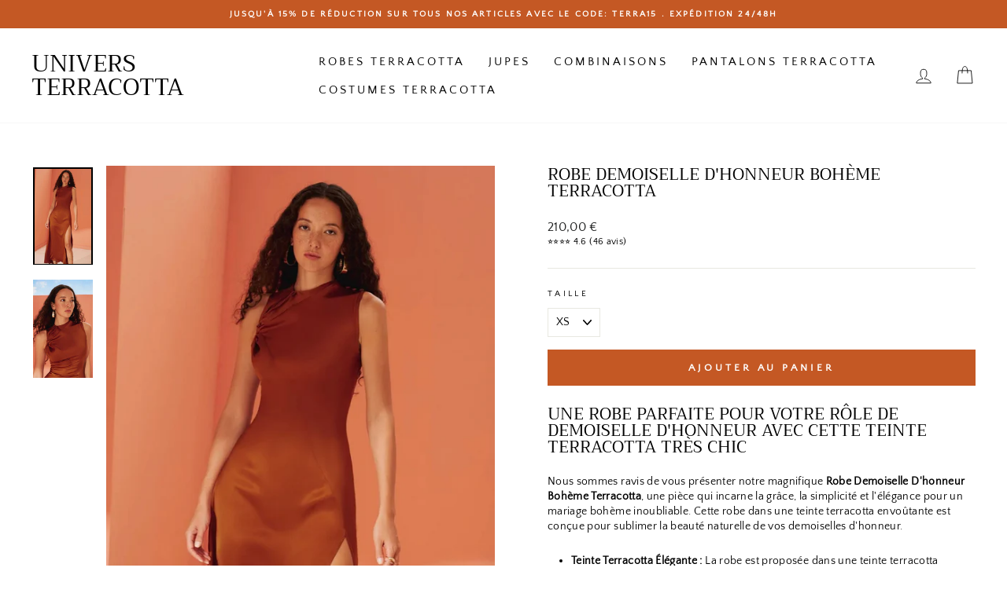

--- FILE ---
content_type: text/html; charset=utf-8
request_url: https://univers-terracotta.com/products/robe-demoiselle-d-honneur-boheme-terracotta
body_size: 21940
content:
<!doctype html>
<html class="no-js" lang="fr" dir="ltr">
<head><!--Content in content_for_header -->
<!--LayoutHub-Embed--><link rel="stylesheet" type="text/css" href="data:text/css;base64," media="all"><!--/LayoutHub-Embed--><meta charset="utf-8">
  <meta http-equiv="X-UA-Compatible" content="IE=edge,chrome=1">
  <meta name="viewport" content="width=device-width,initial-scale=1">
  <meta name="theme-color" content="#c45824">
  <link rel="canonical" href="https://univers-terracotta.com/products/robe-demoiselle-d-honneur-boheme-terracotta">
  <link rel="preconnect" href="https://cdn.shopify.com">
  <link rel="preconnect" href="https://fonts.shopifycdn.com">
  <link rel="dns-prefetch" href="https://productreviews.shopifycdn.com">
  <link rel="dns-prefetch" href="https://ajax.googleapis.com">
  <link rel="dns-prefetch" href="https://maps.googleapis.com">
  <link rel="dns-prefetch" href="https://maps.gstatic.com"><link rel="shortcut icon" href="//univers-terracotta.com/cdn/shop/files/Capture_d_ecran_2023-09-01_a_09.09.47-removebg-preview_32x32.png?v=1693552467" type="image/png" /><title>Robe Demoiselle D&#39;honneur Bohème Terracotta | Univers Terracotta
</title>
<meta name="description" content="Une robe parfaite pour votre rôle de demoiselle d&#39;honneur avec cette teinte terracotta très chic Nous sommes ravis de vous présenter notre magnifique Robe Demoiselle D&#39;honneur Bohème Terracotta, une pièce qui incarne la grâce, la simplicité et l&#39;élégance pour un mariage bohème inoubliable. Cette robe dans une teinte te"><meta property="og:site_name" content="Univers Terracotta">
  <meta property="og:url" content="https://univers-terracotta.com/products/robe-demoiselle-d-honneur-boheme-terracotta">
  <meta property="og:title" content="Robe Demoiselle D&#39;honneur Bohème Terracotta">
  <meta property="og:type" content="product">
  <meta property="og:description" content="Une robe parfaite pour votre rôle de demoiselle d&#39;honneur avec cette teinte terracotta très chic Nous sommes ravis de vous présenter notre magnifique Robe Demoiselle D&#39;honneur Bohème Terracotta, une pièce qui incarne la grâce, la simplicité et l&#39;élégance pour un mariage bohème inoubliable. Cette robe dans une teinte te"><meta property="og:image" content="http://univers-terracotta.com/cdn/shop/files/Robe-Demoiselle-D-honneur-Boheme-Terracotta-1.png?v=1694870144">
    <meta property="og:image:secure_url" content="https://univers-terracotta.com/cdn/shop/files/Robe-Demoiselle-D-honneur-Boheme-Terracotta-1.png?v=1694870144">
    <meta property="og:image:width" content="770">
    <meta property="og:image:height" content="1261"><meta name="twitter:site" content="@">
  <meta name="twitter:card" content="summary_large_image">
  <meta name="twitter:title" content="Robe Demoiselle D'honneur Bohème Terracotta">
  <meta name="twitter:description" content="Une robe parfaite pour votre rôle de demoiselle d&#39;honneur avec cette teinte terracotta très chic Nous sommes ravis de vous présenter notre magnifique Robe Demoiselle D&#39;honneur Bohème Terracotta, une pièce qui incarne la grâce, la simplicité et l&#39;élégance pour un mariage bohème inoubliable. Cette robe dans une teinte te">
<style data-shopify>@font-face {
  font-family: Trirong;
  font-weight: 400;
  font-style: normal;
  font-display: swap;
  src: url("//univers-terracotta.com/cdn/fonts/trirong/trirong_n4.46b40419aaa69bf77077c3108d75dad5a0318d4b.woff2") format("woff2"),
       url("//univers-terracotta.com/cdn/fonts/trirong/trirong_n4.97753898e63cd7e164ad614681eba2c7fe577190.woff") format("woff");
}

  @font-face {
  font-family: "Quattrocento Sans";
  font-weight: 400;
  font-style: normal;
  font-display: swap;
  src: url("//univers-terracotta.com/cdn/fonts/quattrocento_sans/quattrocentosans_n4.ce5e9bf514e68f53bdd875976847cf755c702eaa.woff2") format("woff2"),
       url("//univers-terracotta.com/cdn/fonts/quattrocento_sans/quattrocentosans_n4.44bbfb57d228eb8bb083d1f98e7d96e16137abce.woff") format("woff");
}


  
  @font-face {
  font-family: "Quattrocento Sans";
  font-weight: 400;
  font-style: italic;
  font-display: swap;
  src: url("//univers-terracotta.com/cdn/fonts/quattrocento_sans/quattrocentosans_i4.4f70b1e78f59fa1468e3436ab863ff0bf71e71bb.woff2") format("woff2"),
       url("//univers-terracotta.com/cdn/fonts/quattrocento_sans/quattrocentosans_i4.b695efef5d957af404945574b7239740f79b899f.woff") format("woff");
}

  
</style><link href="//univers-terracotta.com/cdn/shop/t/5/assets/theme.css?v=31590176843777024871702974280" rel="stylesheet" type="text/css" media="all" />
<style data-shopify>:root {
    --typeHeaderPrimary: Trirong;
    --typeHeaderFallback: serif;
    --typeHeaderSize: 25px;
    --typeHeaderWeight: 400;
    --typeHeaderLineHeight: 1;
    --typeHeaderSpacing: 0.0em;

    --typeBasePrimary:"Quattrocento Sans";
    --typeBaseFallback:sans-serif;
    --typeBaseSize: 14px;
    --typeBaseWeight: 400;
    --typeBaseSpacing: 0.025em;
    --typeBaseLineHeight: 1.4;

    --typeCollectionTitle: 20px;

    --iconWeight: 2px;
    --iconLinecaps: miter;

    
      --buttonRadius: 0px;
    

    --colorGridOverlayOpacity: 0.1;
  }

  .placeholder-content {
    background-image: linear-gradient(100deg, #ffffff 40%, #f7f7f7 63%, #ffffff 79%);
  }</style><script>
    document.documentElement.className = document.documentElement.className.replace('no-js', 'js');

    window.theme = window.theme || {};
    theme.routes = {
      home: "/",
      cart: "/cart.js",
      cartPage: "/cart",
      cartAdd: "/cart/add.js",
      cartChange: "/cart/change.js",
      search: "/search"
    };
    theme.strings = {
      soldOut: "Épuisé",
      unavailable: "Non disponible",
      inStockLabel: "En stock",
      stockLabel: "",
      willNotShipUntil: "Sera expédié après [date]",
      willBeInStockAfter: "Sera en stock à compter de [date]",
      waitingForStock: "Inventaire sur le chemin",
      savePrice: "Épargnez [saved_amount]",
      cartEmpty: "Votre panier est vide.",
      cartTermsConfirmation: "Vous devez accepter les termes et conditions de vente pour vérifier",
      searchCollections: "Collections:",
      searchPages: "Pages:",
      searchArticles: "Des articles:"
    };
    theme.settings = {
      dynamicVariantsEnable: true,
      cartType: "drawer",
      isCustomerTemplate: false,
      moneyFormat: "{{amount_with_comma_separator}} €",
      saveType: "dollar",
      productImageSize: "portrait",
      productImageCover: false,
      predictiveSearch: false,
      predictiveSearchType: "product,article,page,collection",
      quickView: false,
      themeName: 'Impulse',
      themeVersion: "6.0.0"
    };
  </script>

  <script>window.performance && window.performance.mark && window.performance.mark('shopify.content_for_header.start');</script><meta name="google-site-verification" content="LBLT1ZEfmKDmXSWLuZ1vfFq4xCV7LAHmsAH0YR8Qnus">
<meta id="shopify-digital-wallet" name="shopify-digital-wallet" content="/77000507719/digital_wallets/dialog">
<link rel="alternate" type="application/json+oembed" href="https://univers-terracotta.com/products/robe-demoiselle-d-honneur-boheme-terracotta.oembed">
<script async="async" src="/checkouts/internal/preloads.js?locale=fr-FR"></script>
<script id="shopify-features" type="application/json">{"accessToken":"0d8f6ed2a94bf70cfc1153b3a4972c5f","betas":["rich-media-storefront-analytics"],"domain":"univers-terracotta.com","predictiveSearch":true,"shopId":77000507719,"locale":"fr"}</script>
<script>var Shopify = Shopify || {};
Shopify.shop = "acc945.myshopify.com";
Shopify.locale = "fr";
Shopify.currency = {"active":"EUR","rate":"1.0"};
Shopify.country = "FR";
Shopify.theme = {"name":"Univers terracotta 1","id":152612733255,"schema_name":"Impulse","schema_version":"6.0.0","theme_store_id":null,"role":"main"};
Shopify.theme.handle = "null";
Shopify.theme.style = {"id":null,"handle":null};
Shopify.cdnHost = "univers-terracotta.com/cdn";
Shopify.routes = Shopify.routes || {};
Shopify.routes.root = "/";</script>
<script type="module">!function(o){(o.Shopify=o.Shopify||{}).modules=!0}(window);</script>
<script>!function(o){function n(){var o=[];function n(){o.push(Array.prototype.slice.apply(arguments))}return n.q=o,n}var t=o.Shopify=o.Shopify||{};t.loadFeatures=n(),t.autoloadFeatures=n()}(window);</script>
<script id="shop-js-analytics" type="application/json">{"pageType":"product"}</script>
<script defer="defer" async type="module" src="//univers-terracotta.com/cdn/shopifycloud/shop-js/modules/v2/client.init-shop-cart-sync_INwxTpsh.fr.esm.js"></script>
<script defer="defer" async type="module" src="//univers-terracotta.com/cdn/shopifycloud/shop-js/modules/v2/chunk.common_YNAa1F1g.esm.js"></script>
<script type="module">
  await import("//univers-terracotta.com/cdn/shopifycloud/shop-js/modules/v2/client.init-shop-cart-sync_INwxTpsh.fr.esm.js");
await import("//univers-terracotta.com/cdn/shopifycloud/shop-js/modules/v2/chunk.common_YNAa1F1g.esm.js");

  window.Shopify.SignInWithShop?.initShopCartSync?.({"fedCMEnabled":true,"windoidEnabled":true});

</script>
<script id="__st">var __st={"a":77000507719,"offset":3600,"reqid":"dc63d76c-e77c-4f48-a340-08cd2154807a-1768960479","pageurl":"univers-terracotta.com\/products\/robe-demoiselle-d-honneur-boheme-terracotta","u":"507af5a0c4d8","p":"product","rtyp":"product","rid":8841943810375};</script>
<script>window.ShopifyPaypalV4VisibilityTracking = true;</script>
<script id="captcha-bootstrap">!function(){'use strict';const t='contact',e='account',n='new_comment',o=[[t,t],['blogs',n],['comments',n],[t,'customer']],c=[[e,'customer_login'],[e,'guest_login'],[e,'recover_customer_password'],[e,'create_customer']],r=t=>t.map((([t,e])=>`form[action*='/${t}']:not([data-nocaptcha='true']) input[name='form_type'][value='${e}']`)).join(','),a=t=>()=>t?[...document.querySelectorAll(t)].map((t=>t.form)):[];function s(){const t=[...o],e=r(t);return a(e)}const i='password',u='form_key',d=['recaptcha-v3-token','g-recaptcha-response','h-captcha-response',i],f=()=>{try{return window.sessionStorage}catch{return}},m='__shopify_v',_=t=>t.elements[u];function p(t,e,n=!1){try{const o=window.sessionStorage,c=JSON.parse(o.getItem(e)),{data:r}=function(t){const{data:e,action:n}=t;return t[m]||n?{data:e,action:n}:{data:t,action:n}}(c);for(const[e,n]of Object.entries(r))t.elements[e]&&(t.elements[e].value=n);n&&o.removeItem(e)}catch(o){console.error('form repopulation failed',{error:o})}}const l='form_type',E='cptcha';function T(t){t.dataset[E]=!0}const w=window,h=w.document,L='Shopify',v='ce_forms',y='captcha';let A=!1;((t,e)=>{const n=(g='f06e6c50-85a8-45c8-87d0-21a2b65856fe',I='https://cdn.shopify.com/shopifycloud/storefront-forms-hcaptcha/ce_storefront_forms_captcha_hcaptcha.v1.5.2.iife.js',D={infoText:'Protégé par hCaptcha',privacyText:'Confidentialité',termsText:'Conditions'},(t,e,n)=>{const o=w[L][v],c=o.bindForm;if(c)return c(t,g,e,D).then(n);var r;o.q.push([[t,g,e,D],n]),r=I,A||(h.body.append(Object.assign(h.createElement('script'),{id:'captcha-provider',async:!0,src:r})),A=!0)});var g,I,D;w[L]=w[L]||{},w[L][v]=w[L][v]||{},w[L][v].q=[],w[L][y]=w[L][y]||{},w[L][y].protect=function(t,e){n(t,void 0,e),T(t)},Object.freeze(w[L][y]),function(t,e,n,w,h,L){const[v,y,A,g]=function(t,e,n){const i=e?o:[],u=t?c:[],d=[...i,...u],f=r(d),m=r(i),_=r(d.filter((([t,e])=>n.includes(e))));return[a(f),a(m),a(_),s()]}(w,h,L),I=t=>{const e=t.target;return e instanceof HTMLFormElement?e:e&&e.form},D=t=>v().includes(t);t.addEventListener('submit',(t=>{const e=I(t);if(!e)return;const n=D(e)&&!e.dataset.hcaptchaBound&&!e.dataset.recaptchaBound,o=_(e),c=g().includes(e)&&(!o||!o.value);(n||c)&&t.preventDefault(),c&&!n&&(function(t){try{if(!f())return;!function(t){const e=f();if(!e)return;const n=_(t);if(!n)return;const o=n.value;o&&e.removeItem(o)}(t);const e=Array.from(Array(32),(()=>Math.random().toString(36)[2])).join('');!function(t,e){_(t)||t.append(Object.assign(document.createElement('input'),{type:'hidden',name:u})),t.elements[u].value=e}(t,e),function(t,e){const n=f();if(!n)return;const o=[...t.querySelectorAll(`input[type='${i}']`)].map((({name:t})=>t)),c=[...d,...o],r={};for(const[a,s]of new FormData(t).entries())c.includes(a)||(r[a]=s);n.setItem(e,JSON.stringify({[m]:1,action:t.action,data:r}))}(t,e)}catch(e){console.error('failed to persist form',e)}}(e),e.submit())}));const S=(t,e)=>{t&&!t.dataset[E]&&(n(t,e.some((e=>e===t))),T(t))};for(const o of['focusin','change'])t.addEventListener(o,(t=>{const e=I(t);D(e)&&S(e,y())}));const B=e.get('form_key'),M=e.get(l),P=B&&M;t.addEventListener('DOMContentLoaded',(()=>{const t=y();if(P)for(const e of t)e.elements[l].value===M&&p(e,B);[...new Set([...A(),...v().filter((t=>'true'===t.dataset.shopifyCaptcha))])].forEach((e=>S(e,t)))}))}(h,new URLSearchParams(w.location.search),n,t,e,['guest_login'])})(!0,!0)}();</script>
<script integrity="sha256-4kQ18oKyAcykRKYeNunJcIwy7WH5gtpwJnB7kiuLZ1E=" data-source-attribution="shopify.loadfeatures" defer="defer" src="//univers-terracotta.com/cdn/shopifycloud/storefront/assets/storefront/load_feature-a0a9edcb.js" crossorigin="anonymous"></script>
<script data-source-attribution="shopify.dynamic_checkout.dynamic.init">var Shopify=Shopify||{};Shopify.PaymentButton=Shopify.PaymentButton||{isStorefrontPortableWallets:!0,init:function(){window.Shopify.PaymentButton.init=function(){};var t=document.createElement("script");t.src="https://univers-terracotta.com/cdn/shopifycloud/portable-wallets/latest/portable-wallets.fr.js",t.type="module",document.head.appendChild(t)}};
</script>
<script data-source-attribution="shopify.dynamic_checkout.buyer_consent">
  function portableWalletsHideBuyerConsent(e){var t=document.getElementById("shopify-buyer-consent"),n=document.getElementById("shopify-subscription-policy-button");t&&n&&(t.classList.add("hidden"),t.setAttribute("aria-hidden","true"),n.removeEventListener("click",e))}function portableWalletsShowBuyerConsent(e){var t=document.getElementById("shopify-buyer-consent"),n=document.getElementById("shopify-subscription-policy-button");t&&n&&(t.classList.remove("hidden"),t.removeAttribute("aria-hidden"),n.addEventListener("click",e))}window.Shopify?.PaymentButton&&(window.Shopify.PaymentButton.hideBuyerConsent=portableWalletsHideBuyerConsent,window.Shopify.PaymentButton.showBuyerConsent=portableWalletsShowBuyerConsent);
</script>
<script data-source-attribution="shopify.dynamic_checkout.cart.bootstrap">document.addEventListener("DOMContentLoaded",(function(){function t(){return document.querySelector("shopify-accelerated-checkout-cart, shopify-accelerated-checkout")}if(t())Shopify.PaymentButton.init();else{new MutationObserver((function(e,n){t()&&(Shopify.PaymentButton.init(),n.disconnect())})).observe(document.body,{childList:!0,subtree:!0})}}));
</script>

<script>window.performance && window.performance.mark && window.performance.mark('shopify.content_for_header.end');</script>

  <script src="//univers-terracotta.com/cdn/shop/t/5/assets/vendor-scripts-v11.js" defer="defer"></script><script src="//univers-terracotta.com/cdn/shop/t/5/assets/theme.js?v=47592256396192681461693464679" defer="defer"></script>
 
 <meta name="p:domain_verify" content="bfcf3ed9cd292de9705c7dcc09d8ee13"/>

  <!-- Google tag (gtag.js) -->
<script async src="https://www.googletagmanager.com/gtag/js?id=G-3K8LRJGKL4"></script>
<script>
  window.dataLayer = window.dataLayer || [];
  function gtag(){dataLayer.push(arguments);}
  gtag('js', new Date());

  gtag('config', 'G-3K8LRJGKL4');
</script>

<link href="https://monorail-edge.shopifysvc.com" rel="dns-prefetch">
<script>(function(){if ("sendBeacon" in navigator && "performance" in window) {try {var session_token_from_headers = performance.getEntriesByType('navigation')[0].serverTiming.find(x => x.name == '_s').description;} catch {var session_token_from_headers = undefined;}var session_cookie_matches = document.cookie.match(/_shopify_s=([^;]*)/);var session_token_from_cookie = session_cookie_matches && session_cookie_matches.length === 2 ? session_cookie_matches[1] : "";var session_token = session_token_from_headers || session_token_from_cookie || "";function handle_abandonment_event(e) {var entries = performance.getEntries().filter(function(entry) {return /monorail-edge.shopifysvc.com/.test(entry.name);});if (!window.abandonment_tracked && entries.length === 0) {window.abandonment_tracked = true;var currentMs = Date.now();var navigation_start = performance.timing.navigationStart;var payload = {shop_id: 77000507719,url: window.location.href,navigation_start,duration: currentMs - navigation_start,session_token,page_type: "product"};window.navigator.sendBeacon("https://monorail-edge.shopifysvc.com/v1/produce", JSON.stringify({schema_id: "online_store_buyer_site_abandonment/1.1",payload: payload,metadata: {event_created_at_ms: currentMs,event_sent_at_ms: currentMs}}));}}window.addEventListener('pagehide', handle_abandonment_event);}}());</script>
<script id="web-pixels-manager-setup">(function e(e,d,r,n,o){if(void 0===o&&(o={}),!Boolean(null===(a=null===(i=window.Shopify)||void 0===i?void 0:i.analytics)||void 0===a?void 0:a.replayQueue)){var i,a;window.Shopify=window.Shopify||{};var t=window.Shopify;t.analytics=t.analytics||{};var s=t.analytics;s.replayQueue=[],s.publish=function(e,d,r){return s.replayQueue.push([e,d,r]),!0};try{self.performance.mark("wpm:start")}catch(e){}var l=function(){var e={modern:/Edge?\/(1{2}[4-9]|1[2-9]\d|[2-9]\d{2}|\d{4,})\.\d+(\.\d+|)|Firefox\/(1{2}[4-9]|1[2-9]\d|[2-9]\d{2}|\d{4,})\.\d+(\.\d+|)|Chrom(ium|e)\/(9{2}|\d{3,})\.\d+(\.\d+|)|(Maci|X1{2}).+ Version\/(15\.\d+|(1[6-9]|[2-9]\d|\d{3,})\.\d+)([,.]\d+|)( \(\w+\)|)( Mobile\/\w+|) Safari\/|Chrome.+OPR\/(9{2}|\d{3,})\.\d+\.\d+|(CPU[ +]OS|iPhone[ +]OS|CPU[ +]iPhone|CPU IPhone OS|CPU iPad OS)[ +]+(15[._]\d+|(1[6-9]|[2-9]\d|\d{3,})[._]\d+)([._]\d+|)|Android:?[ /-](13[3-9]|1[4-9]\d|[2-9]\d{2}|\d{4,})(\.\d+|)(\.\d+|)|Android.+Firefox\/(13[5-9]|1[4-9]\d|[2-9]\d{2}|\d{4,})\.\d+(\.\d+|)|Android.+Chrom(ium|e)\/(13[3-9]|1[4-9]\d|[2-9]\d{2}|\d{4,})\.\d+(\.\d+|)|SamsungBrowser\/([2-9]\d|\d{3,})\.\d+/,legacy:/Edge?\/(1[6-9]|[2-9]\d|\d{3,})\.\d+(\.\d+|)|Firefox\/(5[4-9]|[6-9]\d|\d{3,})\.\d+(\.\d+|)|Chrom(ium|e)\/(5[1-9]|[6-9]\d|\d{3,})\.\d+(\.\d+|)([\d.]+$|.*Safari\/(?![\d.]+ Edge\/[\d.]+$))|(Maci|X1{2}).+ Version\/(10\.\d+|(1[1-9]|[2-9]\d|\d{3,})\.\d+)([,.]\d+|)( \(\w+\)|)( Mobile\/\w+|) Safari\/|Chrome.+OPR\/(3[89]|[4-9]\d|\d{3,})\.\d+\.\d+|(CPU[ +]OS|iPhone[ +]OS|CPU[ +]iPhone|CPU IPhone OS|CPU iPad OS)[ +]+(10[._]\d+|(1[1-9]|[2-9]\d|\d{3,})[._]\d+)([._]\d+|)|Android:?[ /-](13[3-9]|1[4-9]\d|[2-9]\d{2}|\d{4,})(\.\d+|)(\.\d+|)|Mobile Safari.+OPR\/([89]\d|\d{3,})\.\d+\.\d+|Android.+Firefox\/(13[5-9]|1[4-9]\d|[2-9]\d{2}|\d{4,})\.\d+(\.\d+|)|Android.+Chrom(ium|e)\/(13[3-9]|1[4-9]\d|[2-9]\d{2}|\d{4,})\.\d+(\.\d+|)|Android.+(UC? ?Browser|UCWEB|U3)[ /]?(15\.([5-9]|\d{2,})|(1[6-9]|[2-9]\d|\d{3,})\.\d+)\.\d+|SamsungBrowser\/(5\.\d+|([6-9]|\d{2,})\.\d+)|Android.+MQ{2}Browser\/(14(\.(9|\d{2,})|)|(1[5-9]|[2-9]\d|\d{3,})(\.\d+|))(\.\d+|)|K[Aa][Ii]OS\/(3\.\d+|([4-9]|\d{2,})\.\d+)(\.\d+|)/},d=e.modern,r=e.legacy,n=navigator.userAgent;return n.match(d)?"modern":n.match(r)?"legacy":"unknown"}(),u="modern"===l?"modern":"legacy",c=(null!=n?n:{modern:"",legacy:""})[u],f=function(e){return[e.baseUrl,"/wpm","/b",e.hashVersion,"modern"===e.buildTarget?"m":"l",".js"].join("")}({baseUrl:d,hashVersion:r,buildTarget:u}),m=function(e){var d=e.version,r=e.bundleTarget,n=e.surface,o=e.pageUrl,i=e.monorailEndpoint;return{emit:function(e){var a=e.status,t=e.errorMsg,s=(new Date).getTime(),l=JSON.stringify({metadata:{event_sent_at_ms:s},events:[{schema_id:"web_pixels_manager_load/3.1",payload:{version:d,bundle_target:r,page_url:o,status:a,surface:n,error_msg:t},metadata:{event_created_at_ms:s}}]});if(!i)return console&&console.warn&&console.warn("[Web Pixels Manager] No Monorail endpoint provided, skipping logging."),!1;try{return self.navigator.sendBeacon.bind(self.navigator)(i,l)}catch(e){}var u=new XMLHttpRequest;try{return u.open("POST",i,!0),u.setRequestHeader("Content-Type","text/plain"),u.send(l),!0}catch(e){return console&&console.warn&&console.warn("[Web Pixels Manager] Got an unhandled error while logging to Monorail."),!1}}}}({version:r,bundleTarget:l,surface:e.surface,pageUrl:self.location.href,monorailEndpoint:e.monorailEndpoint});try{o.browserTarget=l,function(e){var d=e.src,r=e.async,n=void 0===r||r,o=e.onload,i=e.onerror,a=e.sri,t=e.scriptDataAttributes,s=void 0===t?{}:t,l=document.createElement("script"),u=document.querySelector("head"),c=document.querySelector("body");if(l.async=n,l.src=d,a&&(l.integrity=a,l.crossOrigin="anonymous"),s)for(var f in s)if(Object.prototype.hasOwnProperty.call(s,f))try{l.dataset[f]=s[f]}catch(e){}if(o&&l.addEventListener("load",o),i&&l.addEventListener("error",i),u)u.appendChild(l);else{if(!c)throw new Error("Did not find a head or body element to append the script");c.appendChild(l)}}({src:f,async:!0,onload:function(){if(!function(){var e,d;return Boolean(null===(d=null===(e=window.Shopify)||void 0===e?void 0:e.analytics)||void 0===d?void 0:d.initialized)}()){var d=window.webPixelsManager.init(e)||void 0;if(d){var r=window.Shopify.analytics;r.replayQueue.forEach((function(e){var r=e[0],n=e[1],o=e[2];d.publishCustomEvent(r,n,o)})),r.replayQueue=[],r.publish=d.publishCustomEvent,r.visitor=d.visitor,r.initialized=!0}}},onerror:function(){return m.emit({status:"failed",errorMsg:"".concat(f," has failed to load")})},sri:function(e){var d=/^sha384-[A-Za-z0-9+/=]+$/;return"string"==typeof e&&d.test(e)}(c)?c:"",scriptDataAttributes:o}),m.emit({status:"loading"})}catch(e){m.emit({status:"failed",errorMsg:(null==e?void 0:e.message)||"Unknown error"})}}})({shopId: 77000507719,storefrontBaseUrl: "https://univers-terracotta.com",extensionsBaseUrl: "https://extensions.shopifycdn.com/cdn/shopifycloud/web-pixels-manager",monorailEndpoint: "https://monorail-edge.shopifysvc.com/unstable/produce_batch",surface: "storefront-renderer",enabledBetaFlags: ["2dca8a86"],webPixelsConfigList: [{"id":"1058439495","configuration":"{\"config\":\"{\\\"pixel_id\\\":\\\"GT-M6XVCKQ\\\",\\\"target_country\\\":\\\"FR\\\",\\\"gtag_events\\\":[{\\\"type\\\":\\\"purchase\\\",\\\"action_label\\\":\\\"MC-KHCVNY5YCE\\\"},{\\\"type\\\":\\\"page_view\\\",\\\"action_label\\\":\\\"MC-KHCVNY5YCE\\\"},{\\\"type\\\":\\\"view_item\\\",\\\"action_label\\\":\\\"MC-KHCVNY5YCE\\\"}],\\\"enable_monitoring_mode\\\":false}\"}","eventPayloadVersion":"v1","runtimeContext":"OPEN","scriptVersion":"b2a88bafab3e21179ed38636efcd8a93","type":"APP","apiClientId":1780363,"privacyPurposes":[],"dataSharingAdjustments":{"protectedCustomerApprovalScopes":["read_customer_address","read_customer_email","read_customer_name","read_customer_personal_data","read_customer_phone"]}},{"id":"shopify-app-pixel","configuration":"{}","eventPayloadVersion":"v1","runtimeContext":"STRICT","scriptVersion":"0450","apiClientId":"shopify-pixel","type":"APP","privacyPurposes":["ANALYTICS","MARKETING"]},{"id":"shopify-custom-pixel","eventPayloadVersion":"v1","runtimeContext":"LAX","scriptVersion":"0450","apiClientId":"shopify-pixel","type":"CUSTOM","privacyPurposes":["ANALYTICS","MARKETING"]}],isMerchantRequest: false,initData: {"shop":{"name":"Univers Terracotta","paymentSettings":{"currencyCode":"EUR"},"myshopifyDomain":"acc945.myshopify.com","countryCode":"FR","storefrontUrl":"https:\/\/univers-terracotta.com"},"customer":null,"cart":null,"checkout":null,"productVariants":[{"price":{"amount":210.0,"currencyCode":"EUR"},"product":{"title":"Robe Demoiselle D'honneur Bohème Terracotta","vendor":"Univers Terracotta","id":"8841943810375","untranslatedTitle":"Robe Demoiselle D'honneur Bohème Terracotta","url":"\/products\/robe-demoiselle-d-honneur-boheme-terracotta","type":""},"id":"48463890874695","image":{"src":"\/\/univers-terracotta.com\/cdn\/shop\/files\/Robe-Demoiselle-D-honneur-Boheme-Terracotta-1.png?v=1694870144"},"sku":"","title":"XS","untranslatedTitle":"XS"},{"price":{"amount":210.0,"currencyCode":"EUR"},"product":{"title":"Robe Demoiselle D'honneur Bohème Terracotta","vendor":"Univers Terracotta","id":"8841943810375","untranslatedTitle":"Robe Demoiselle D'honneur Bohème Terracotta","url":"\/products\/robe-demoiselle-d-honneur-boheme-terracotta","type":""},"id":"48463890907463","image":{"src":"\/\/univers-terracotta.com\/cdn\/shop\/files\/Robe-Demoiselle-D-honneur-Boheme-Terracotta-1.png?v=1694870144"},"sku":"","title":"S","untranslatedTitle":"S"},{"price":{"amount":210.0,"currencyCode":"EUR"},"product":{"title":"Robe Demoiselle D'honneur Bohème Terracotta","vendor":"Univers Terracotta","id":"8841943810375","untranslatedTitle":"Robe Demoiselle D'honneur Bohème Terracotta","url":"\/products\/robe-demoiselle-d-honneur-boheme-terracotta","type":""},"id":"48463890940231","image":{"src":"\/\/univers-terracotta.com\/cdn\/shop\/files\/Robe-Demoiselle-D-honneur-Boheme-Terracotta-1.png?v=1694870144"},"sku":"","title":"M","untranslatedTitle":"M"},{"price":{"amount":210.0,"currencyCode":"EUR"},"product":{"title":"Robe Demoiselle D'honneur Bohème Terracotta","vendor":"Univers Terracotta","id":"8841943810375","untranslatedTitle":"Robe Demoiselle D'honneur Bohème Terracotta","url":"\/products\/robe-demoiselle-d-honneur-boheme-terracotta","type":""},"id":"48463890972999","image":{"src":"\/\/univers-terracotta.com\/cdn\/shop\/files\/Robe-Demoiselle-D-honneur-Boheme-Terracotta-1.png?v=1694870144"},"sku":"","title":"L","untranslatedTitle":"L"},{"price":{"amount":210.0,"currencyCode":"EUR"},"product":{"title":"Robe Demoiselle D'honneur Bohème Terracotta","vendor":"Univers Terracotta","id":"8841943810375","untranslatedTitle":"Robe Demoiselle D'honneur Bohème Terracotta","url":"\/products\/robe-demoiselle-d-honneur-boheme-terracotta","type":""},"id":"48463891005767","image":{"src":"\/\/univers-terracotta.com\/cdn\/shop\/files\/Robe-Demoiselle-D-honneur-Boheme-Terracotta-1.png?v=1694870144"},"sku":"","title":"XL","untranslatedTitle":"XL"},{"price":{"amount":210.0,"currencyCode":"EUR"},"product":{"title":"Robe Demoiselle D'honneur Bohème Terracotta","vendor":"Univers Terracotta","id":"8841943810375","untranslatedTitle":"Robe Demoiselle D'honneur Bohème Terracotta","url":"\/products\/robe-demoiselle-d-honneur-boheme-terracotta","type":""},"id":"48463891038535","image":{"src":"\/\/univers-terracotta.com\/cdn\/shop\/files\/Robe-Demoiselle-D-honneur-Boheme-Terracotta-1.png?v=1694870144"},"sku":"","title":"XXL","untranslatedTitle":"XXL"}],"purchasingCompany":null},},"https://univers-terracotta.com/cdn","fcfee988w5aeb613cpc8e4bc33m6693e112",{"modern":"","legacy":""},{"shopId":"77000507719","storefrontBaseUrl":"https:\/\/univers-terracotta.com","extensionBaseUrl":"https:\/\/extensions.shopifycdn.com\/cdn\/shopifycloud\/web-pixels-manager","surface":"storefront-renderer","enabledBetaFlags":"[\"2dca8a86\"]","isMerchantRequest":"false","hashVersion":"fcfee988w5aeb613cpc8e4bc33m6693e112","publish":"custom","events":"[[\"page_viewed\",{}],[\"product_viewed\",{\"productVariant\":{\"price\":{\"amount\":210.0,\"currencyCode\":\"EUR\"},\"product\":{\"title\":\"Robe Demoiselle D'honneur Bohème Terracotta\",\"vendor\":\"Univers Terracotta\",\"id\":\"8841943810375\",\"untranslatedTitle\":\"Robe Demoiselle D'honneur Bohème Terracotta\",\"url\":\"\/products\/robe-demoiselle-d-honneur-boheme-terracotta\",\"type\":\"\"},\"id\":\"48463890874695\",\"image\":{\"src\":\"\/\/univers-terracotta.com\/cdn\/shop\/files\/Robe-Demoiselle-D-honneur-Boheme-Terracotta-1.png?v=1694870144\"},\"sku\":\"\",\"title\":\"XS\",\"untranslatedTitle\":\"XS\"}}]]"});</script><script>
  window.ShopifyAnalytics = window.ShopifyAnalytics || {};
  window.ShopifyAnalytics.meta = window.ShopifyAnalytics.meta || {};
  window.ShopifyAnalytics.meta.currency = 'EUR';
  var meta = {"product":{"id":8841943810375,"gid":"gid:\/\/shopify\/Product\/8841943810375","vendor":"Univers Terracotta","type":"","handle":"robe-demoiselle-d-honneur-boheme-terracotta","variants":[{"id":48463890874695,"price":21000,"name":"Robe Demoiselle D'honneur Bohème Terracotta - XS","public_title":"XS","sku":""},{"id":48463890907463,"price":21000,"name":"Robe Demoiselle D'honneur Bohème Terracotta - S","public_title":"S","sku":""},{"id":48463890940231,"price":21000,"name":"Robe Demoiselle D'honneur Bohème Terracotta - M","public_title":"M","sku":""},{"id":48463890972999,"price":21000,"name":"Robe Demoiselle D'honneur Bohème Terracotta - L","public_title":"L","sku":""},{"id":48463891005767,"price":21000,"name":"Robe Demoiselle D'honneur Bohème Terracotta - XL","public_title":"XL","sku":""},{"id":48463891038535,"price":21000,"name":"Robe Demoiselle D'honneur Bohème Terracotta - XXL","public_title":"XXL","sku":""}],"remote":false},"page":{"pageType":"product","resourceType":"product","resourceId":8841943810375,"requestId":"dc63d76c-e77c-4f48-a340-08cd2154807a-1768960479"}};
  for (var attr in meta) {
    window.ShopifyAnalytics.meta[attr] = meta[attr];
  }
</script>
<script class="analytics">
  (function () {
    var customDocumentWrite = function(content) {
      var jquery = null;

      if (window.jQuery) {
        jquery = window.jQuery;
      } else if (window.Checkout && window.Checkout.$) {
        jquery = window.Checkout.$;
      }

      if (jquery) {
        jquery('body').append(content);
      }
    };

    var hasLoggedConversion = function(token) {
      if (token) {
        return document.cookie.indexOf('loggedConversion=' + token) !== -1;
      }
      return false;
    }

    var setCookieIfConversion = function(token) {
      if (token) {
        var twoMonthsFromNow = new Date(Date.now());
        twoMonthsFromNow.setMonth(twoMonthsFromNow.getMonth() + 2);

        document.cookie = 'loggedConversion=' + token + '; expires=' + twoMonthsFromNow;
      }
    }

    var trekkie = window.ShopifyAnalytics.lib = window.trekkie = window.trekkie || [];
    if (trekkie.integrations) {
      return;
    }
    trekkie.methods = [
      'identify',
      'page',
      'ready',
      'track',
      'trackForm',
      'trackLink'
    ];
    trekkie.factory = function(method) {
      return function() {
        var args = Array.prototype.slice.call(arguments);
        args.unshift(method);
        trekkie.push(args);
        return trekkie;
      };
    };
    for (var i = 0; i < trekkie.methods.length; i++) {
      var key = trekkie.methods[i];
      trekkie[key] = trekkie.factory(key);
    }
    trekkie.load = function(config) {
      trekkie.config = config || {};
      trekkie.config.initialDocumentCookie = document.cookie;
      var first = document.getElementsByTagName('script')[0];
      var script = document.createElement('script');
      script.type = 'text/javascript';
      script.onerror = function(e) {
        var scriptFallback = document.createElement('script');
        scriptFallback.type = 'text/javascript';
        scriptFallback.onerror = function(error) {
                var Monorail = {
      produce: function produce(monorailDomain, schemaId, payload) {
        var currentMs = new Date().getTime();
        var event = {
          schema_id: schemaId,
          payload: payload,
          metadata: {
            event_created_at_ms: currentMs,
            event_sent_at_ms: currentMs
          }
        };
        return Monorail.sendRequest("https://" + monorailDomain + "/v1/produce", JSON.stringify(event));
      },
      sendRequest: function sendRequest(endpointUrl, payload) {
        // Try the sendBeacon API
        if (window && window.navigator && typeof window.navigator.sendBeacon === 'function' && typeof window.Blob === 'function' && !Monorail.isIos12()) {
          var blobData = new window.Blob([payload], {
            type: 'text/plain'
          });

          if (window.navigator.sendBeacon(endpointUrl, blobData)) {
            return true;
          } // sendBeacon was not successful

        } // XHR beacon

        var xhr = new XMLHttpRequest();

        try {
          xhr.open('POST', endpointUrl);
          xhr.setRequestHeader('Content-Type', 'text/plain');
          xhr.send(payload);
        } catch (e) {
          console.log(e);
        }

        return false;
      },
      isIos12: function isIos12() {
        return window.navigator.userAgent.lastIndexOf('iPhone; CPU iPhone OS 12_') !== -1 || window.navigator.userAgent.lastIndexOf('iPad; CPU OS 12_') !== -1;
      }
    };
    Monorail.produce('monorail-edge.shopifysvc.com',
      'trekkie_storefront_load_errors/1.1',
      {shop_id: 77000507719,
      theme_id: 152612733255,
      app_name: "storefront",
      context_url: window.location.href,
      source_url: "//univers-terracotta.com/cdn/s/trekkie.storefront.cd680fe47e6c39ca5d5df5f0a32d569bc48c0f27.min.js"});

        };
        scriptFallback.async = true;
        scriptFallback.src = '//univers-terracotta.com/cdn/s/trekkie.storefront.cd680fe47e6c39ca5d5df5f0a32d569bc48c0f27.min.js';
        first.parentNode.insertBefore(scriptFallback, first);
      };
      script.async = true;
      script.src = '//univers-terracotta.com/cdn/s/trekkie.storefront.cd680fe47e6c39ca5d5df5f0a32d569bc48c0f27.min.js';
      first.parentNode.insertBefore(script, first);
    };
    trekkie.load(
      {"Trekkie":{"appName":"storefront","development":false,"defaultAttributes":{"shopId":77000507719,"isMerchantRequest":null,"themeId":152612733255,"themeCityHash":"9458766599919761548","contentLanguage":"fr","currency":"EUR","eventMetadataId":"85dccc76-b33e-42c1-88ca-94b4377a8cab"},"isServerSideCookieWritingEnabled":true,"monorailRegion":"shop_domain","enabledBetaFlags":["65f19447"]},"Session Attribution":{},"S2S":{"facebookCapiEnabled":false,"source":"trekkie-storefront-renderer","apiClientId":580111}}
    );

    var loaded = false;
    trekkie.ready(function() {
      if (loaded) return;
      loaded = true;

      window.ShopifyAnalytics.lib = window.trekkie;

      var originalDocumentWrite = document.write;
      document.write = customDocumentWrite;
      try { window.ShopifyAnalytics.merchantGoogleAnalytics.call(this); } catch(error) {};
      document.write = originalDocumentWrite;

      window.ShopifyAnalytics.lib.page(null,{"pageType":"product","resourceType":"product","resourceId":8841943810375,"requestId":"dc63d76c-e77c-4f48-a340-08cd2154807a-1768960479","shopifyEmitted":true});

      var match = window.location.pathname.match(/checkouts\/(.+)\/(thank_you|post_purchase)/)
      var token = match? match[1]: undefined;
      if (!hasLoggedConversion(token)) {
        setCookieIfConversion(token);
        window.ShopifyAnalytics.lib.track("Viewed Product",{"currency":"EUR","variantId":48463890874695,"productId":8841943810375,"productGid":"gid:\/\/shopify\/Product\/8841943810375","name":"Robe Demoiselle D'honneur Bohème Terracotta - XS","price":"210.00","sku":"","brand":"Univers Terracotta","variant":"XS","category":"","nonInteraction":true,"remote":false},undefined,undefined,{"shopifyEmitted":true});
      window.ShopifyAnalytics.lib.track("monorail:\/\/trekkie_storefront_viewed_product\/1.1",{"currency":"EUR","variantId":48463890874695,"productId":8841943810375,"productGid":"gid:\/\/shopify\/Product\/8841943810375","name":"Robe Demoiselle D'honneur Bohème Terracotta - XS","price":"210.00","sku":"","brand":"Univers Terracotta","variant":"XS","category":"","nonInteraction":true,"remote":false,"referer":"https:\/\/univers-terracotta.com\/products\/robe-demoiselle-d-honneur-boheme-terracotta"});
      }
    });


        var eventsListenerScript = document.createElement('script');
        eventsListenerScript.async = true;
        eventsListenerScript.src = "//univers-terracotta.com/cdn/shopifycloud/storefront/assets/shop_events_listener-3da45d37.js";
        document.getElementsByTagName('head')[0].appendChild(eventsListenerScript);

})();</script>
<script
  defer
  src="https://univers-terracotta.com/cdn/shopifycloud/perf-kit/shopify-perf-kit-3.0.4.min.js"
  data-application="storefront-renderer"
  data-shop-id="77000507719"
  data-render-region="gcp-us-east1"
  data-page-type="product"
  data-theme-instance-id="152612733255"
  data-theme-name="Impulse"
  data-theme-version="6.0.0"
  data-monorail-region="shop_domain"
  data-resource-timing-sampling-rate="10"
  data-shs="true"
  data-shs-beacon="true"
  data-shs-export-with-fetch="true"
  data-shs-logs-sample-rate="1"
  data-shs-beacon-endpoint="https://univers-terracotta.com/api/collect"
></script>
</head>

<body class="template-product" data-center-text="true" data-button_style="square" data-type_header_capitalize="true" data-type_headers_align_text="true" data-type_product_capitalize="true" data-swatch_style="round" >

  <a class="in-page-link visually-hidden skip-link" href="#MainContent">Passer au contenu</a>

  <div id="PageContainer" class="page-container">
    <div class="transition-body"><div id="shopify-section-header" class="shopify-section">

<div id="NavDrawer" class="drawer drawer--right">
  <div class="drawer__contents">
    <div class="drawer__fixed-header">
      <div class="drawer__header appear-animation appear-delay-1">
        <div class="h2 drawer__title"></div>
        <div class="drawer__close">
          <button type="button" class="drawer__close-button js-drawer-close">
            <svg aria-hidden="true" focusable="false" role="presentation" class="icon icon-close" viewBox="0 0 64 64"><path d="M19 17.61l27.12 27.13m0-27.12L19 44.74"/></svg>
            <span class="icon__fallback-text">Fermer le menu</span>
          </button>
        </div>
      </div>
    </div>
    <div class="drawer__scrollable">
      <ul class="mobile-nav" role="navigation" aria-label="Primary"><li class="mobile-nav__item appear-animation appear-delay-2"><div class="mobile-nav__has-sublist"><a href="/collections/robe-terracotta"
                    class="mobile-nav__link mobile-nav__link--top-level"
                    id="Label-collections-robe-terracotta1"
                    >
                    Robes Terracotta
                  </a>
                  <div class="mobile-nav__toggle">
                    <button type="button"
                      aria-controls="Linklist-collections-robe-terracotta1"
                      aria-labelledby="Label-collections-robe-terracotta1"
                      class="collapsible-trigger collapsible--auto-height"><span class="collapsible-trigger__icon collapsible-trigger__icon--open" role="presentation">
  <svg aria-hidden="true" focusable="false" role="presentation" class="icon icon--wide icon-chevron-down" viewBox="0 0 28 16"><path d="M1.57 1.59l12.76 12.77L27.1 1.59" stroke-width="2" stroke="#000" fill="none" fill-rule="evenodd"/></svg>
</span>
</button>
                  </div></div><div id="Linklist-collections-robe-terracotta1"
                class="mobile-nav__sublist collapsible-content collapsible-content--all"
                >
                <div class="collapsible-content__inner">
                  <ul class="mobile-nav__sublist"><li class="mobile-nav__item">
                        <div class="mobile-nav__child-item"><a href="/collections/robe-terracotta-mariage"
                              class="mobile-nav__link"
                              id="Sublabel-collections-robe-terracotta-mariage1"
                              >
                              Robes Terracotta Mariage
                            </a></div></li><li class="mobile-nav__item">
                        <div class="mobile-nav__child-item"><a href="/collections/robe-demoiselle-d-honneur-terracotta"
                              class="mobile-nav__link"
                              id="Sublabel-collections-robe-demoiselle-d-honneur-terracotta2"
                              >
                              Robes Demoiselles D&#39;honneur Terracotta
                            </a></div></li><li class="mobile-nav__item">
                        <div class="mobile-nav__child-item"><a href="/collections/robe-longue-terracotta"
                              class="mobile-nav__link"
                              id="Sublabel-collections-robe-longue-terracotta3"
                              >
                              Robes Longues Terracotta
                            </a></div></li></ul>
                </div>
              </div></li><li class="mobile-nav__item appear-animation appear-delay-3"><a href="/collections/jupe-terracotta" class="mobile-nav__link mobile-nav__link--top-level">Jupes</a></li><li class="mobile-nav__item appear-animation appear-delay-4"><a href="/collections/combinaison-terracotta" class="mobile-nav__link mobile-nav__link--top-level">Combinaisons</a></li><li class="mobile-nav__item appear-animation appear-delay-5"><div class="mobile-nav__has-sublist"><a href="/collections/pantalon-terracotta"
                    class="mobile-nav__link mobile-nav__link--top-level"
                    id="Label-collections-pantalon-terracotta4"
                    >
                    Pantalons Terracotta
                  </a>
                  <div class="mobile-nav__toggle">
                    <button type="button"
                      aria-controls="Linklist-collections-pantalon-terracotta4"
                      aria-labelledby="Label-collections-pantalon-terracotta4"
                      class="collapsible-trigger collapsible--auto-height"><span class="collapsible-trigger__icon collapsible-trigger__icon--open" role="presentation">
  <svg aria-hidden="true" focusable="false" role="presentation" class="icon icon--wide icon-chevron-down" viewBox="0 0 28 16"><path d="M1.57 1.59l12.76 12.77L27.1 1.59" stroke-width="2" stroke="#000" fill="none" fill-rule="evenodd"/></svg>
</span>
</button>
                  </div></div><div id="Linklist-collections-pantalon-terracotta4"
                class="mobile-nav__sublist collapsible-content collapsible-content--all"
                >
                <div class="collapsible-content__inner">
                  <ul class="mobile-nav__sublist"><li class="mobile-nav__item">
                        <div class="mobile-nav__child-item"><a href="/collections/pantalon-terracotta-homme"
                              class="mobile-nav__link"
                              id="Sublabel-collections-pantalon-terracotta-homme1"
                              >
                              Pantalons Terracotta Homme
                            </a></div></li><li class="mobile-nav__item">
                        <div class="mobile-nav__child-item"><a href="/collections/pantalon-terracotta-femme"
                              class="mobile-nav__link"
                              id="Sublabel-collections-pantalon-terracotta-femme2"
                              >
                              Pantalons Terracotta Femme
                            </a></div></li></ul>
                </div>
              </div></li><li class="mobile-nav__item appear-animation appear-delay-6"><div class="mobile-nav__has-sublist"><a href="/collections/costume-terracotta"
                    class="mobile-nav__link mobile-nav__link--top-level"
                    id="Label-collections-costume-terracotta5"
                    >
                    Costumes Terracotta
                  </a>
                  <div class="mobile-nav__toggle">
                    <button type="button"
                      aria-controls="Linklist-collections-costume-terracotta5"
                      aria-labelledby="Label-collections-costume-terracotta5"
                      class="collapsible-trigger collapsible--auto-height"><span class="collapsible-trigger__icon collapsible-trigger__icon--open" role="presentation">
  <svg aria-hidden="true" focusable="false" role="presentation" class="icon icon--wide icon-chevron-down" viewBox="0 0 28 16"><path d="M1.57 1.59l12.76 12.77L27.1 1.59" stroke-width="2" stroke="#000" fill="none" fill-rule="evenodd"/></svg>
</span>
</button>
                  </div></div><div id="Linklist-collections-costume-terracotta5"
                class="mobile-nav__sublist collapsible-content collapsible-content--all"
                >
                <div class="collapsible-content__inner">
                  <ul class="mobile-nav__sublist"><li class="mobile-nav__item">
                        <div class="mobile-nav__child-item"><a href="/collections/costume-terracotta-homme"
                              class="mobile-nav__link"
                              id="Sublabel-collections-costume-terracotta-homme1"
                              >
                              Costumes Terracotta Homme
                            </a></div></li><li class="mobile-nav__item">
                        <div class="mobile-nav__child-item"><a href="/collections/costume-terracotta-femme"
                              class="mobile-nav__link"
                              id="Sublabel-collections-costume-terracotta-femme2"
                              >
                              Costumes Terracotta Femme
                            </a></div></li></ul>
                </div>
              </div></li><li class="mobile-nav__item mobile-nav__item--secondary">
            <div class="grid"><div class="grid__item one-half appear-animation appear-delay-7">
                  <a href="/account" class="mobile-nav__link">Se connecter
</a>
                </div></div>
          </li></ul><ul class="mobile-nav__social appear-animation appear-delay-8"></ul>
    </div>
  </div>
</div>
<div id="CartDrawer" class="drawer drawer--right">
    <form id="CartDrawerForm" action="/cart" method="post" novalidate class="drawer__contents">
      <div class="drawer__fixed-header">
        <div class="drawer__header appear-animation appear-delay-1">
          <div class="h2 drawer__title">Panier</div>
          <div class="drawer__close">
            <button type="button" class="drawer__close-button js-drawer-close">
              <svg aria-hidden="true" focusable="false" role="presentation" class="icon icon-close" viewBox="0 0 64 64"><path d="M19 17.61l27.12 27.13m0-27.12L19 44.74"/></svg>
              <span class="icon__fallback-text">Fermer le panier</span>
            </button>
          </div>
        </div>
      </div>

      <div class="drawer__inner">
        <div class="drawer__scrollable">
          <div data-products class="appear-animation appear-delay-2"></div>

          
        </div>

        <div class="drawer__footer appear-animation appear-delay-4">
          <div data-discounts>
            
          </div>

          <div class="cart__item-sub cart__item-row">
            <div class="ajaxcart__subtotal">Sous-total</div>
            <div data-subtotal>0,00 €</div>
          </div>

          <div class="cart__item-row text-center">
            <small>
              Livraison sécurisée offerte / suivi de colis<br />
            </small>
          </div>

          

          <div class="cart__checkout-wrapper">
            <button type="submit" name="checkout" data-terms-required="false" class="btn cart__checkout">
              Procéder au paiement →
            </button>

            
          </div>
        </div>
      </div>

      <div class="drawer__cart-empty appear-animation appear-delay-2">
        <div class="drawer__scrollable">
          Votre panier est vide.
        </div>
      </div>
    </form>
  </div><style>
  .site-nav__link,
  .site-nav__dropdown-link:not(.site-nav__dropdown-link--top-level) {
    font-size: 15px;
  }
  
    .site-nav__link, .mobile-nav__link--top-level {
      text-transform: uppercase;
      letter-spacing: 0.2em;
    }
    .mobile-nav__link--top-level {
      font-size: 1.1em;
    }
  

  

  
.site-header {
      box-shadow: 0 0 1px rgba(0,0,0,0.2);
    }

    .toolbar + .header-sticky-wrapper .site-header {
      border-top: 0;
    }</style>

<div data-section-id="header" data-section-type="header">
  <div class="announcement-bar">
    <div class="page-width">
      <div class="slideshow-wrapper">
        <button type="button" class="visually-hidden slideshow__pause" data-id="header" aria-live="polite">
          <span class="slideshow__pause-stop">
            <svg aria-hidden="true" focusable="false" role="presentation" class="icon icon-pause" viewBox="0 0 10 13"><g fill="#000" fill-rule="evenodd"><path d="M0 0h3v13H0zM7 0h3v13H7z"/></g></svg>
            <span class="icon__fallback-text">Diaporama Pause</span>
          </span>
          <span class="slideshow__pause-play">
            <svg aria-hidden="true" focusable="false" role="presentation" class="icon icon-play" viewBox="18.24 17.35 24.52 28.3"><path fill="#323232" d="M22.1 19.151v25.5l20.4-13.489-20.4-12.011z"/></svg>
            <span class="icon__fallback-text">Lire le diaporama</span>
          </span>
        </button>

        <div
          id="AnnouncementSlider"
          class="announcement-slider"
          data-compact="true"
          data-block-count="1"><div
                id="AnnouncementSlide-1524770292306"
                class="announcement-slider__slide"
                data-index="0"
                ><span class="announcement-text">Jusqu'à 15% de réduction sur tous nos articles avec le code: TERRA15 . Expédition 24/48H</span></div></div>
      </div>
    </div>
  </div>


<div class="header-sticky-wrapper">
    <div id="HeaderWrapper" class="header-wrapper"><header
        id="SiteHeader"
        class="site-header"
        data-sticky="true"
        data-overlay="false">
        <div class="page-width">
          <div
            class="header-layout header-layout--left"
            data-logo-align="left"><div class="header-item header-item--logo"><style data-shopify>.header-item--logo,
    .header-layout--left-center .header-item--logo,
    .header-layout--left-center .header-item--icons {
      -webkit-box-flex: 0 1 200px;
      -ms-flex: 0 1 200px;
      flex: 0 1 200px;
    }

    @media only screen and (min-width: 769px) {
      .header-item--logo,
      .header-layout--left-center .header-item--logo,
      .header-layout--left-center .header-item--icons {
        -webkit-box-flex: 0 0 340px;
        -ms-flex: 0 0 340px;
        flex: 0 0 340px;
      }
    }

    .site-header__logo a {
      width: 200px;
    }
    .is-light .site-header__logo .logo--inverted {
      width: 200px;
    }
    @media only screen and (min-width: 769px) {
      .site-header__logo a {
        width: 340px;
      }

      .is-light .site-header__logo .logo--inverted {
        width: 340px;
      }
    }</style><div class="h1 site-header__logo" itemscope itemtype="http://schema.org/Organization" ><a href="/" itemprop="url">Univers Terracotta</a></div></div><div class="header-item header-item--navigation"><ul
  class="site-nav site-navigation small--hide"
  
    role="navigation" aria-label="Primary"
  ><li
      class="site-nav__item site-nav__expanded-item site-nav--has-dropdown"
      aria-haspopup="true">

      <a href="/collections/robe-terracotta" class="site-nav__link site-nav__link--underline site-nav__link--has-dropdown">
        Robes Terracotta
      </a><ul class="site-nav__dropdown text-left"><li class="">
              <a href="/collections/robe-terracotta-mariage" class="site-nav__dropdown-link site-nav__dropdown-link--second-level">
                Robes Terracotta Mariage
</a></li><li class="">
              <a href="/collections/robe-demoiselle-d-honneur-terracotta" class="site-nav__dropdown-link site-nav__dropdown-link--second-level">
                Robes Demoiselles D&#39;honneur Terracotta
</a></li><li class="">
              <a href="/collections/robe-longue-terracotta" class="site-nav__dropdown-link site-nav__dropdown-link--second-level">
                Robes Longues Terracotta
</a></li></ul></li><li
      class="site-nav__item site-nav__expanded-item"
      >

      <a href="/collections/jupe-terracotta" class="site-nav__link site-nav__link--underline">
        Jupes
      </a></li><li
      class="site-nav__item site-nav__expanded-item"
      >

      <a href="/collections/combinaison-terracotta" class="site-nav__link site-nav__link--underline">
        Combinaisons
      </a></li><li
      class="site-nav__item site-nav__expanded-item site-nav--has-dropdown"
      aria-haspopup="true">

      <a href="/collections/pantalon-terracotta" class="site-nav__link site-nav__link--underline site-nav__link--has-dropdown">
        Pantalons Terracotta
      </a><ul class="site-nav__dropdown text-left"><li class="">
              <a href="/collections/pantalon-terracotta-homme" class="site-nav__dropdown-link site-nav__dropdown-link--second-level">
                Pantalons Terracotta Homme
</a></li><li class="">
              <a href="/collections/pantalon-terracotta-femme" class="site-nav__dropdown-link site-nav__dropdown-link--second-level">
                Pantalons Terracotta Femme
</a></li></ul></li><li
      class="site-nav__item site-nav__expanded-item site-nav--has-dropdown"
      aria-haspopup="true">

      <a href="/collections/costume-terracotta" class="site-nav__link site-nav__link--underline site-nav__link--has-dropdown">
        Costumes Terracotta
      </a><ul class="site-nav__dropdown text-left"><li class="">
              <a href="/collections/costume-terracotta-homme" class="site-nav__dropdown-link site-nav__dropdown-link--second-level">
                Costumes Terracotta Homme
</a></li><li class="">
              <a href="/collections/costume-terracotta-femme" class="site-nav__dropdown-link site-nav__dropdown-link--second-level">
                Costumes Terracotta Femme
</a></li></ul></li></ul>
</div><div class="header-item header-item--icons"><div class="site-nav">
  <div class="site-nav__icons"><a class="site-nav__link site-nav__link--icon small--hide" href="/account">
        <svg aria-hidden="true" focusable="false" role="presentation" class="icon icon-user" viewBox="0 0 64 64"><path d="M35 39.84v-2.53c3.3-1.91 6-6.66 6-11.41 0-7.63 0-13.82-9-13.82s-9 6.19-9 13.82c0 4.75 2.7 9.51 6 11.41v2.53c-10.18.85-18 6-18 12.16h42c0-6.19-7.82-11.31-18-12.16z"/></svg>
        <span class="icon__fallback-text">Se connecter
</span>
      </a><button
        type="button"
        class="site-nav__link site-nav__link--icon js-drawer-open-nav medium-up--hide"
        aria-controls="NavDrawer">
        <svg aria-hidden="true" focusable="false" role="presentation" class="icon icon-hamburger" viewBox="0 0 64 64"><path d="M7 15h51M7 32h43M7 49h51"/></svg>
        <span class="icon__fallback-text">Navigation</span>
      </button><a href="/cart" class="site-nav__link site-nav__link--icon js-drawer-open-cart" aria-controls="CartDrawer" data-icon="bag">
      <span class="cart-link"><svg aria-hidden="true" focusable="false" role="presentation" class="icon icon-bag" viewBox="0 0 64 64"><g fill="none" stroke="#000" stroke-width="2"><path d="M25 26c0-15.79 3.57-20 8-20s8 4.21 8 20"/><path d="M14.74 18h36.51l3.59 36.73h-43.7z"/></g></svg><span class="icon__fallback-text">Panier</span>
        <span class="cart-link__bubble"></span>
      </span>
    </a>
  </div>
</div>
</div>
          </div></div>
        <div class="site-header__search-container">
          <div class="site-header__search">
            <div class="page-width">
              <form action="/search" method="get" role="search"
                id="HeaderSearchForm"
                class="site-header__search-form">
                <input type="hidden" name="type" value="product,article,page,collection">
                <input type="hidden" name="options[prefix]" value="last">
                <button type="submit" class="text-link site-header__search-btn site-header__search-btn--submit">
                  <svg aria-hidden="true" focusable="false" role="presentation" class="icon icon-search" viewBox="0 0 64 64"><path d="M47.16 28.58A18.58 18.58 0 1 1 28.58 10a18.58 18.58 0 0 1 18.58 18.58zM54 54L41.94 42"/></svg>
                  <span class="icon__fallback-text">Recherche</span>
                </button>
                <input type="search" name="q" value="" placeholder="Rechercher dans la boutique" class="site-header__search-input" aria-label="Rechercher dans la boutique">
              </form>
              <button type="button" id="SearchClose" class="js-search-header-close text-link site-header__search-btn">
                <svg aria-hidden="true" focusable="false" role="presentation" class="icon icon-close" viewBox="0 0 64 64"><path d="M19 17.61l27.12 27.13m0-27.12L19 44.74"/></svg>
                <span class="icon__fallback-text">"Fermer (Esc)"</span>
              </button>
            </div>
          </div></div>
      </header>
    </div>
  </div></div>


</div><div id="shopify-section-newsletter-popup" class="shopify-section index-section--hidden">



<div
  id="NewsletterPopup-newsletter-popup"
  class="modal modal--square modal--mobile-friendly"
  data-section-id="newsletter-popup"
  data-section-type="newsletter-popup"
  data-delay-days="30"
  data-has-reminder=""
  data-delay-seconds="5"
  
  data-test-mode="false"
  data-enabled="false">
  <div class="modal__inner">
    <div class="modal__centered medium-up--text-center">
      <div class="modal__centered-content ">

        <div class="newsletter newsletter-popup ">
          

          <div class="newsletter-popup__content"><h3>Sign up and save</h3><div class="rte">
                <p>Entice customers to sign up for your mailing list with discounts or exclusive offers. Include an image for extra impact.</p>
              </div><div class="popup-cta"><form method="post" action="/contact#newsletter-newsletter-popup" id="newsletter-newsletter-popup" accept-charset="UTF-8" class="contact-form"><input type="hidden" name="form_type" value="customer" /><input type="hidden" name="utf8" value="✓" />
<label for="Email-newsletter-popup" class="hidden-label">Inscrivez-vous à notre infolettre</label>
    <input type="hidden" name="contact[tags]" value="prospect,newsletter">
    <input type="hidden" name="contact[context]" value="popup">
    <div class="input-group newsletter__input-group">
      <input type="email" value="" placeholder="Inscrivez-vous à notre infolettre" name="contact[email]" id="Email-newsletter-popup" class="input-group-field newsletter__input" autocorrect="off" autocapitalize="off">
      <div class="input-group-btn">
        <button type="submit" class="btn" name="commit">
          <span class="form__submit--large">S&#39;inscrire</span>
          <span class="form__submit--small">
            <svg aria-hidden="true" focusable="false" role="presentation" class="icon icon--wide icon-arrow-right" viewBox="0 0 50 15"><path d="M0 9.63V5.38h35V0l15 7.5L35 15V9.63z"/></svg>
          </span>
        </button>
      </div>
    </div></form>
</div>
              <a href="" class="btn newsletter-button">
                <div class="button--text">
                  Optional button
                </div>
              </a>
            

            
          </div>
        </div>
      </div>

      <button type="button" class="modal__close js-modal-close text-link">
        <svg aria-hidden="true" focusable="false" role="presentation" class="icon icon-close" viewBox="0 0 64 64"><path d="M19 17.61l27.12 27.13m0-27.12L19 44.74"/></svg>
        <span class="icon__fallback-text">"Fermer (Esc)"</span>
      </button>
    </div>
  </div>
</div>






</div><main class="main-content" id="MainContent">
        <!--LayoutHub-Workspace-Start--><div id="shopify-section-template--19580838674759__main" class="shopify-section"><div id="ProductSection-template--19580838674759__main-8841943810375"
  class="product-section"
  data-section-id="template--19580838674759__main"
  data-product-id="8841943810375"
  data-section-type="product"
  data-product-handle="robe-demoiselle-d-honneur-boheme-terracotta"
  data-product-title="Robe Demoiselle D&#39;honneur Bohème Terracotta"
  data-product-url="/products/robe-demoiselle-d-honneur-boheme-terracotta"
  data-aspect-ratio="163.76623376623374"
  data-img-url="//univers-terracotta.com/cdn/shop/files/Robe-Demoiselle-D-honneur-Boheme-Terracotta-1_{width}x.png?v=1694870144"
  
    data-history="true"
  
  data-modal="false"><script type="application/ld+json">
  {
    "@context": "http://schema.org",
    "@type": "Product",
    "offers": [{
          "@type" : "Offer","availability" : "http://schema.org/InStock",
          "price" : 210.0,
          "priceCurrency" : "EUR",
          "priceValidUntil": "2026-01-31",
          "url" : "https:\/\/univers-terracotta.com\/products\/robe-demoiselle-d-honneur-boheme-terracotta?variant=48463890874695"
        },
{
          "@type" : "Offer","availability" : "http://schema.org/InStock",
          "price" : 210.0,
          "priceCurrency" : "EUR",
          "priceValidUntil": "2026-01-31",
          "url" : "https:\/\/univers-terracotta.com\/products\/robe-demoiselle-d-honneur-boheme-terracotta?variant=48463890907463"
        },
{
          "@type" : "Offer","availability" : "http://schema.org/InStock",
          "price" : 210.0,
          "priceCurrency" : "EUR",
          "priceValidUntil": "2026-01-31",
          "url" : "https:\/\/univers-terracotta.com\/products\/robe-demoiselle-d-honneur-boheme-terracotta?variant=48463890940231"
        },
{
          "@type" : "Offer","availability" : "http://schema.org/InStock",
          "price" : 210.0,
          "priceCurrency" : "EUR",
          "priceValidUntil": "2026-01-31",
          "url" : "https:\/\/univers-terracotta.com\/products\/robe-demoiselle-d-honneur-boheme-terracotta?variant=48463890972999"
        },
{
          "@type" : "Offer","availability" : "http://schema.org/InStock",
          "price" : 210.0,
          "priceCurrency" : "EUR",
          "priceValidUntil": "2026-01-31",
          "url" : "https:\/\/univers-terracotta.com\/products\/robe-demoiselle-d-honneur-boheme-terracotta?variant=48463891005767"
        },
{
          "@type" : "Offer","availability" : "http://schema.org/InStock",
          "price" : 210.0,
          "priceCurrency" : "EUR",
          "priceValidUntil": "2026-01-31",
          "url" : "https:\/\/univers-terracotta.com\/products\/robe-demoiselle-d-honneur-boheme-terracotta?variant=48463891038535"
        }
],
    "brand": "Univers Terracotta",
    "sku": "",
    "name": "Robe Demoiselle D'honneur Bohème Terracotta",
    "description": "Une robe parfaite pour votre rôle de demoiselle d'honneur avec cette teinte terracotta très chic\nNous sommes ravis de vous présenter notre magnifique Robe Demoiselle D'honneur Bohème Terracotta, une pièce qui incarne la grâce, la simplicité et l'élégance pour un mariage bohème inoubliable. Cette robe dans une teinte terracotta envoûtante est conçue pour sublimer la beauté naturelle de vos demoiselles d'honneur.\n\nTeinte Terracotta Élégante : La robe est proposée dans une teinte terracotta éclatante, qui évoque la beauté naturelle de l'argile cuite au soleil. Cette couleur flatteuse ajoutera une note de charme et de caractère à la cérémonie.\n\n \n\nStyle Bohème : Notre robe demoiselle d'honneur adopte un style bohème avec des détails en dentelle délicate, une jupe fluide et des manches évasées. Elle est parfaite pour un mariage en plein air, une cérémonie décontractée ou un événement bohème.\n\n \n\nConfort Absolu : La Robe Demoiselle D'honneur Bohème Terracotta est confectionnée dans un tissu doux et léger pour un confort optimal. Vos demoiselles d'honneur se sentiront à l'aise tout au long de la journée.\n\n \n\nDétails de Qualité : Des détails soignés, des finitions impeccables et une attention particulière aux coutures font de cette robe une pièce de qualité supérieure.\n\n Caractéristiques:\n\nComposition : 100 % pur soie, élasthanne \nStyle : robe demoiselle d'honneur bohème\nFait main : fabrication artisanale en atelier \nCoupe : droite \nEléments : Col rond, Jupe évasée, Large ceinture à la taille\nSaison : printemps, été, autonome, hiver \nLe lavage en machine doit être effectué à basse température (à 30 °)\n\nVoir le tableaux des tailles ci-dessous pour vos mensurations.\n",
    "category": "",
    "url": "https://univers-terracotta.com/products/robe-demoiselle-d-honneur-boheme-terracotta","image": {
      "@type": "ImageObject",
      "url": "https://univers-terracotta.com/cdn/shop/files/Robe-Demoiselle-D-honneur-Boheme-Terracotta-1_1024x1024.png?v=1694870144",
      "image": "https://univers-terracotta.com/cdn/shop/files/Robe-Demoiselle-D-honneur-Boheme-Terracotta-1_1024x1024.png?v=1694870144",
      "name": "Robe Demoiselle D'honneur Bohème Terracotta",
      "width": 1024,
      "height": 1024
    }
  }
</script>
<div class="page-content page-content--product">
    <div class="page-width">

      <div class="grid grid--product-images--partial"><div class="grid__item medium-up--one-half product-single__sticky"><div
    data-product-images
    data-zoom="false"
    data-has-slideshow="true">
    <div class="product__photos product__photos-template--19580838674759__main product__photos--beside">

      <div class="product__main-photos" data-aos data-product-single-media-group>
        <div data-product-photos class="product-slideshow" id="ProductPhotos-template--19580838674759__main">
<div
  class="product-main-slide starting-slide"
  data-index="0"
  >

  <div data-product-image-main class="product-image-main"><div class="image-wrap" style="height: 0; padding-bottom: 163.76623376623374%;"><img class=" lazyload"
          data-photoswipe-src="//univers-terracotta.com/cdn/shop/files/Robe-Demoiselle-D-honneur-Boheme-Terracotta-1_1800x1800.png?v=1694870144"
          data-photoswipe-width="770"
          data-photoswipe-height="1261"
          data-index="1"
          data-src="//univers-terracotta.com/cdn/shop/files/Robe-Demoiselle-D-honneur-Boheme-Terracotta-1_{width}x.png?v=1694870144"
          data-widths="[360, 540, 720, 900, 1080]"
          data-aspectratio="0.6106264869151468"
          data-sizes="auto"
          alt="Robe Demoiselle D&">

        <noscript>
          <img class="lazyloaded"
            src="//univers-terracotta.com/cdn/shop/files/Robe-Demoiselle-D-honneur-Boheme-Terracotta-1_1400x.png?v=1694870144"
            alt="Robe Demoiselle D&#39;honneur Bohème Terracotta">
        </noscript></div></div>

</div>

<div
  class="product-main-slide secondary-slide"
  data-index="1"
  >

  <div data-product-image-main class="product-image-main"><div class="image-wrap" style="height: 0; padding-bottom: 163.76623376623374%;"><img class=" lazyload"
          data-photoswipe-src="//univers-terracotta.com/cdn/shop/files/Robe-Demoiselle-D-honneur-Boheme-Terracotta-2_1800x1800.png?v=1694870144"
          data-photoswipe-width="770"
          data-photoswipe-height="1261"
          data-index="2"
          data-src="//univers-terracotta.com/cdn/shop/files/Robe-Demoiselle-D-honneur-Boheme-Terracotta-2_{width}x.png?v=1694870144"
          data-widths="[360, 540, 720, 900, 1080]"
          data-aspectratio="0.6106264869151468"
          data-sizes="auto"
          alt="Robe Demoiselle D&">

        <noscript>
          <img class="lazyloaded"
            src="//univers-terracotta.com/cdn/shop/files/Robe-Demoiselle-D-honneur-Boheme-Terracotta-2_1400x.png?v=1694870144"
            alt="Robe Demoiselle D&#39;honneur Bohème Terracotta">
        </noscript></div></div>

</div>
</div></div>

      <div
        data-product-thumbs
        class="product__thumbs product__thumbs--beside product__thumbs-placement--left small--hide"
        data-position="beside"
        data-arrows="false"
        data-aos><div class="product__thumbs--scroller"><div class="product__thumb-item"
                data-index="0"
                >
                <div class="image-wrap" style="height: 0; padding-bottom: 163.76623376623374%;">
                  <a
                    href="//univers-terracotta.com/cdn/shop/files/Robe-Demoiselle-D-honneur-Boheme-Terracotta-1_1800x1800.png?v=1694870144"
                    data-product-thumb
                    class="product__thumb"
                    data-index="0"
                    data-id="44592025207111"><img class="animation-delay-3 lazyload"
                        data-src="//univers-terracotta.com/cdn/shop/files/Robe-Demoiselle-D-honneur-Boheme-Terracotta-1_{width}x.png?v=1694870144"
                        data-widths="[120, 360, 540, 720]"
                        data-aspectratio="0.6106264869151468"
                        data-sizes="auto"
                        alt="Robe Demoiselle D&">

                    <noscript>
                      <img class="lazyloaded"
                        src="//univers-terracotta.com/cdn/shop/files/Robe-Demoiselle-D-honneur-Boheme-Terracotta-1_400x.png?v=1694870144"
                        alt="Robe Demoiselle D&#39;honneur Bohème Terracotta">
                    </noscript>
                  </a>
                </div>
              </div><div class="product__thumb-item"
                data-index="1"
                >
                <div class="image-wrap" style="height: 0; padding-bottom: 163.76623376623374%;">
                  <a
                    href="//univers-terracotta.com/cdn/shop/files/Robe-Demoiselle-D-honneur-Boheme-Terracotta-2_1800x1800.png?v=1694870144"
                    data-product-thumb
                    class="product__thumb"
                    data-index="1"
                    data-id="44592025239879"><img class="animation-delay-6 lazyload"
                        data-src="//univers-terracotta.com/cdn/shop/files/Robe-Demoiselle-D-honneur-Boheme-Terracotta-2_{width}x.png?v=1694870144"
                        data-widths="[120, 360, 540, 720]"
                        data-aspectratio="0.6106264869151468"
                        data-sizes="auto"
                        alt="Robe Demoiselle D&">

                    <noscript>
                      <img class="lazyloaded"
                        src="//univers-terracotta.com/cdn/shop/files/Robe-Demoiselle-D-honneur-Boheme-Terracotta-2_400x.png?v=1694870144"
                        alt="Robe Demoiselle D&#39;honneur Bohème Terracotta">
                    </noscript>
                  </a>
                </div>
              </div></div></div>
    </div>
  </div>

  <script type="application/json" id="ModelJson-template--19580838674759__main">
    []
  </script></div><div class="grid__item medium-up--one-half">

          <div class="product-single__meta">
            <div class="product-block product-block--header"><h1 class="h2 product-single__title">Robe Demoiselle D'honneur Bohème Terracotta
</h1></div>

            <div data-product-blocks><div class="product-block product-block--price" ><span data-a11y-price class="visually-hidden">Prix régulier</span><span data-product-price
                        class="product__price">210,00 €
</span><div
                        data-unit-price-wrapper
                        class="product__unit-price product__unit-price--spacing  hide"><span data-unit-price></span>/<span data-unit-base></span>
                      </div><div class="product__policies rte small--text-center">⭐⭐⭐⭐ 4.6 (46 avis)
</div></div><div class="product-block" ><hr></div><div class="product-block" ><div class="variant-wrapper variant-wrapper--dropdown js" data-type="dropdown">
  <label class="variant__label"
    for="SingleOptionSelector-template--19580838674759__main-8841943810375-option-0">
    Taille
  </label>
  <div class="variant-input-wrap" data-index="option1" data-handle="taille">
    <select
      form="AddToCartForm-template--19580838674759__main-8841943810375"
      data-variant-input
      id="SingleOptionSelector-template--19580838674759__main-8841943810375-option-0"
      data-index="option1"><option
          value="XS"
           selected="selected"
          
          name="Taille"
          class="variant-input"
          data-index="option1">
          XS
        </option><option
          value="S"
          
          
          name="Taille"
          class="variant-input"
          data-index="option2">
          S
        </option><option
          value="M"
          
          
          name="Taille"
          class="variant-input"
          data-index="option3">
          M
        </option><option
          value="L"
          
          
          name="Taille"
          class="variant-input"
          data-index="option4">
          L
        </option><option
          value="XL"
          
          
          name="Taille"
          class="variant-input"
          data-index="option5">
          XL
        </option><option
          value="XXL"
          
          
          name="Taille"
          class="variant-input"
          data-index="option6">
          XXL
        </option></select>
  </div>
</div>
</div><div class="product-block" ><div class="product-block"><form method="post" action="/cart/add" id="AddToCartForm-template--19580838674759__main-8841943810375" accept-charset="UTF-8" class="product-single__form" enctype="multipart/form-data"><input type="hidden" name="form_type" value="product" /><input type="hidden" name="utf8" value="✓" /><button
      type="submit"
      name="add"
      data-add-to-cart
      class="btn btn--full add-to-cart"
      >
      <span data-add-to-cart-text data-default-text="Ajouter au panier">
        Ajouter au panier
      </span>
    </button><div class="shopify-payment-terms product__policies"></div>

  <select name="id" data-product-select class="product-single__variants no-js"><option 
          selected="selected"
          value="48463890874695">
          XS - €210,00 EUR
        </option><option 
          value="48463890907463">
          S - €210,00 EUR
        </option><option 
          value="48463890940231">
          M - €210,00 EUR
        </option><option 
          value="48463890972999">
          L - €210,00 EUR
        </option><option 
          value="48463891005767">
          XL - €210,00 EUR
        </option><option 
          value="48463891038535">
          XXL - €210,00 EUR
        </option></select>

  <textarea data-variant-json class="hide" aria-hidden="true" aria-label="Product JSON">
    [{"id":48463890874695,"title":"XS","option1":"XS","option2":null,"option3":null,"sku":"","requires_shipping":true,"taxable":true,"featured_image":null,"available":true,"name":"Robe Demoiselle D'honneur Bohème Terracotta - XS","public_title":"XS","options":["XS"],"price":21000,"weight":0,"compare_at_price":null,"inventory_management":"shopify","barcode":"","requires_selling_plan":false,"selling_plan_allocations":[]},{"id":48463890907463,"title":"S","option1":"S","option2":null,"option3":null,"sku":"","requires_shipping":true,"taxable":true,"featured_image":null,"available":true,"name":"Robe Demoiselle D'honneur Bohème Terracotta - S","public_title":"S","options":["S"],"price":21000,"weight":0,"compare_at_price":null,"inventory_management":"shopify","barcode":"","requires_selling_plan":false,"selling_plan_allocations":[]},{"id":48463890940231,"title":"M","option1":"M","option2":null,"option3":null,"sku":"","requires_shipping":true,"taxable":true,"featured_image":null,"available":true,"name":"Robe Demoiselle D'honneur Bohème Terracotta - M","public_title":"M","options":["M"],"price":21000,"weight":0,"compare_at_price":null,"inventory_management":"shopify","barcode":"","requires_selling_plan":false,"selling_plan_allocations":[]},{"id":48463890972999,"title":"L","option1":"L","option2":null,"option3":null,"sku":"","requires_shipping":true,"taxable":true,"featured_image":null,"available":true,"name":"Robe Demoiselle D'honneur Bohème Terracotta - L","public_title":"L","options":["L"],"price":21000,"weight":0,"compare_at_price":null,"inventory_management":"shopify","barcode":"","requires_selling_plan":false,"selling_plan_allocations":[]},{"id":48463891005767,"title":"XL","option1":"XL","option2":null,"option3":null,"sku":"","requires_shipping":true,"taxable":true,"featured_image":null,"available":true,"name":"Robe Demoiselle D'honneur Bohème Terracotta - XL","public_title":"XL","options":["XL"],"price":21000,"weight":0,"compare_at_price":null,"inventory_management":"shopify","barcode":"","requires_selling_plan":false,"selling_plan_allocations":[]},{"id":48463891038535,"title":"XXL","option1":"XXL","option2":null,"option3":null,"sku":"","requires_shipping":true,"taxable":true,"featured_image":null,"available":true,"name":"Robe Demoiselle D'honneur Bohème Terracotta - XXL","public_title":"XXL","options":["XXL"],"price":21000,"weight":0,"compare_at_price":null,"inventory_management":"shopify","barcode":"","requires_selling_plan":false,"selling_plan_allocations":[]}]
  </textarea><input type="hidden" name="product-id" value="8841943810375" /><input type="hidden" name="section-id" value="template--19580838674759__main" /></form></div><div data-store-availability-holder
                          data-product-name="Robe Demoiselle D&#39;honneur Bohème Terracotta"
                          data-base-url="https://univers-terracotta.com/"
                          ></div></div><div class="product-block" >
<div class="rte">
    
<h2 data-mce-fragment="1"><span style="font-weight: 400;" data-mce-style="font-weight: 400;" data-mce-fragment="1">Une robe parfaite pour votre rôle de demoiselle d'honneur avec cette teinte terracotta très chic</span></h2>
<p data-mce-fragment="1"><span style="font-weight: 400;" data-mce-style="font-weight: 400;" data-mce-fragment="1">Nous sommes ravis de vous présenter notre magnifique <strong>Robe Demoiselle D'honneur Bohème Terracotta</strong>, une pièce qui incarne la grâce, la simplicité et l'élégance pour un mariage bohème inoubliable. Cette robe dans une teinte terracotta envoûtante est conçue pour sublimer la beauté naturelle de vos demoiselles d'honneur.</span></p>
<ul data-mce-fragment="1">
<li style="font-weight: 400;" data-mce-style="font-weight: 400;" data-mce-fragment="1"><span style="font-weight: 400;" data-mce-style="font-weight: 400;" data-mce-fragment="1"><strong>Teinte Terracotta Élégante :</strong> La robe est proposée dans une teinte terracotta éclatante, qui évoque la beauté naturelle de l'argile cuite au soleil. Cette couleur flatteuse ajoutera une note de charme et de caractère à la cérémonie.</span></li>
</ul>
<p> </p>
<ul data-mce-fragment="1">
<li style="font-weight: 400;" data-mce-style="font-weight: 400;" data-mce-fragment="1"><span style="font-weight: 400;" data-mce-style="font-weight: 400;" data-mce-fragment="1"><strong>Style Bohème :</strong> Notre robe demoiselle d'honneur adopte un style bohème avec des détails en dentelle délicate, une jupe fluide et des manches évasées. Elle est parfaite pour un mariage en plein air, une cérémonie décontractée ou un événement bohème.</span></li>
</ul>
<p> </p>
<ul data-mce-fragment="1">
<li style="font-weight: 400;" data-mce-style="font-weight: 400;" data-mce-fragment="1"><span style="font-weight: 400;" data-mce-style="font-weight: 400;" data-mce-fragment="1"><strong>Confort Absolu :</strong> La Robe Demoiselle D'honneur Bohème Terracotta est confectionnée dans un tissu doux et léger pour un confort optimal. Vos demoiselles d'honneur se sentiront à l'aise tout au long de la journée.</span></li>
</ul>
<p> </p>
<ul>
<li style="font-weight: 400;" data-mce-style="font-weight: 400;" data-mce-fragment="1"><span style="font-weight: 400;" data-mce-style="font-weight: 400;" data-mce-fragment="1"><strong>Détails de Qualité :</strong> Des détails soignés, des finitions impeccables et une attention particulière aux coutures font de cette robe une pièce de qualité supérieure.</span></li>
</ul>
<p><span style="font-weight: 400;" data-mce-style="font-weight: 400;" data-mce-fragment="1"><meta charset="utf-8"> <span style="text-decoration: underline;">Caractéristiques:</span></span></p>
<ul>
<li>Composition : 100 % pur soie, élasthanne </li>
<li>Style : robe demoiselle d'honneur bohème</li>
<li>Fait main : fabrication artisanale en atelier </li>
<li>Coupe : droite </li>
<li>Eléments : Col rond, Jupe évasée, Large ceinture à la taille</li>
<li>Saison : printemps, été, autonome, hiver </li>
<li>Le lavage en machine doit être effectué à basse température (à 30 °)</li>
</ul>
<p><meta charset="utf-8"><span>Voir le tableaux des tailles ci-dessous pour vos mensurations.</span></p>
<p><span><img alt="" src="https://cdn.shopify.com/s/files/1/0770/0050/7719/files/guide-tailles-robe_480x480.png?v=1704190122"></span></p>

  </div></div></div>
          </div>
        </div></div>
    </div>
  </div>
</div>

</div><div id="shopify-section-template--19580838674759__product-recommendations" class="shopify-section"><div
    id="Recommendations-8841943810375"
    data-section-id="8841943810375"
    data-section-type="product-recommendations"
    data-enable="true"
    data-product-id="8841943810375"
    data-url="/recommendations/products"
    data-limit="5">

    <div
      data-section-id="8841943810375"
      data-subsection
      data-section-type="collection-grid"
      class="index-section">
      <div class="page-width">
        <header class="section-header">
          <h3 class="section-header__title">
            Complète ta garde-robe ...!
          </h3>
        </header>
      </div>

      <div class="page-width page-width--flush-small">
        <div class="grid-overflow-wrapper"><div class="product-recommendations-placeholder">
              
              <div class="grid grid--uniform visually-invisible" aria-hidden="true">
<div class="grid__item grid-product small--one-half medium-up--one-quarter" data-aos="row-of-4" data-product-handle="robe-demoiselle-d-honneur-boheme-terracotta" data-product-id="8841943810375">
  <div class="grid-product__content"><a href="/products/robe-demoiselle-d-honneur-boheme-terracotta" class="grid-product__link">
      <div class="grid-product__image-mask"><div
            class="grid__image-ratio grid__image-ratio--portrait">
            <img class="lazyload grid__image-contain"
              data-src="//univers-terracotta.com/cdn/shop/files/Robe-Demoiselle-D-honneur-Boheme-Terracotta-1_{width}x.png?v=1694870144"
              data-widths="[360, 540, 720, 900, 1080]"
              data-aspectratio="0.6106264869151468"
              data-sizes="auto"
              alt="">
          </div></div>

      <div class="grid-product__meta">
           <h3  class="grid-product__title grid-product__title--body">Robe Demoiselle D'honneur Bohème Terracotta</h3><div class="grid-product__price">210,00 €
</div>
      </div>
    </a>
  </div></div>
</div>
            </div></div>
      </div>
    </div>
  </div>
</div><!--LayoutHub-Workspace-End-->
      </main><div id="shopify-section-footer-promotions" class="shopify-section index-section--footer">
</div><div id="shopify-section-footer" class="shopify-section"><footer class="site-footer" data-section-id="footer" data-section-type="footer-section">
  <div class="page-width">

    <div class="grid"><div  class="grid__item footer__item--1494301487049" data-type="menu"><style data-shopify>@media only screen and (min-width: 769px) and (max-width: 959px) {
              .footer__item--1494301487049 {
                width: 50%;
                padding-top: 40px;
              }
              .footer__item--1494301487049:nth-child(2n + 1) {
                clear: left;
              }
            }
            @media only screen and (min-width: 960px) {
              .footer__item--1494301487049 {
                width: 25%;
              }

            }</style><p class="h4 footer__title small--hide">
      INFORMATIONS
    </p>
    <button type="button" class="h4 footer__title collapsible-trigger collapsible-trigger-btn medium-up--hide" aria-controls="Footer-1494301487049">
      INFORMATIONS
<span class="collapsible-trigger__icon collapsible-trigger__icon--open" role="presentation">
  <svg aria-hidden="true" focusable="false" role="presentation" class="icon icon--wide icon-chevron-down" viewBox="0 0 28 16"><path d="M1.57 1.59l12.76 12.77L27.1 1.59" stroke-width="2" stroke="#000" fill="none" fill-rule="evenodd"/></svg>
</span>
</button><div
    
      id="Footer-1494301487049" class="collapsible-content collapsible-content--small"
    >
    <div class="collapsible-content__inner">
      <div class="footer__collapsible">
        <ul class="no-bullets site-footer__linklist"><li><a href="/policies/legal-notice">Mentions légales</a></li><li><a href="/policies/refund-policy">Politique de remboursement</a></li><li><a href="/policies/privacy-policy">Politique de confidentialité</a></li><li><a href="/policies/terms-of-sale">Conditions générales de ventes</a></li></ul>
      </div>
    </div>
  </div></div><div  class="grid__item footer__item--134e21ae-b38b-4692-91b8-3a34c96215ba" data-type="menu"><style data-shopify>@media only screen and (min-width: 769px) and (max-width: 959px) {
              .footer__item--134e21ae-b38b-4692-91b8-3a34c96215ba {
                width: 50%;
                padding-top: 40px;
              }
              .footer__item--134e21ae-b38b-4692-91b8-3a34c96215ba:nth-child(2n + 1) {
                clear: left;
              }
            }
            @media only screen and (min-width: 960px) {
              .footer__item--134e21ae-b38b-4692-91b8-3a34c96215ba {
                width: 25%;
              }

            }</style><p class="h4 footer__title small--hide">
      En savoir plus
    </p>
    <button type="button" class="h4 footer__title collapsible-trigger collapsible-trigger-btn medium-up--hide" aria-controls="Footer-134e21ae-b38b-4692-91b8-3a34c96215ba">
      En savoir plus
<span class="collapsible-trigger__icon collapsible-trigger__icon--open" role="presentation">
  <svg aria-hidden="true" focusable="false" role="presentation" class="icon icon--wide icon-chevron-down" viewBox="0 0 28 16"><path d="M1.57 1.59l12.76 12.77L27.1 1.59" stroke-width="2" stroke="#000" fill="none" fill-rule="evenodd"/></svg>
</span>
</button><div
    
      id="Footer-134e21ae-b38b-4692-91b8-3a34c96215ba" class="collapsible-content collapsible-content--small"
    >
    <div class="collapsible-content__inner">
      <div class="footer__collapsible">
        <ul class="no-bullets site-footer__linklist"><li><a href="/pages/histoire-de-nos-vetement-terracotta">Histoire De Nos Vêtement Terracotta</a></li><li><a href="/pages/contact">Contact</a></li><li><a href="/pages/livraison">Livraison</a></li></ul>
      </div>
    </div>
  </div></div><div  class="grid__item footer__item--1494292487693" data-type="newsletter"><style data-shopify>@media only screen and (min-width: 769px) and (max-width: 959px) {
              .footer__item--1494292487693 {
                width: 50%;
                padding-top: 40px;
              }
              .footer__item--1494292487693:nth-child(2n + 1) {
                clear: left;
              }
            }
            @media only screen and (min-width: 960px) {
              .footer__item--1494292487693 {
                width: 30%;
              }

            }</style><div class="footer__item-padding"><p class="h4 footer__title small--hide">S'inscrire à la newsletter</p>
    <button type="button" class="h4 footer__title collapsible-trigger collapsible-trigger-btn medium-up--hide" aria-controls="Footer-1494292487693">
      S'inscrire à la newsletter
<span class="collapsible-trigger__icon collapsible-trigger__icon--open" role="presentation">
  <svg aria-hidden="true" focusable="false" role="presentation" class="icon icon--wide icon-chevron-down" viewBox="0 0 28 16"><path d="M1.57 1.59l12.76 12.77L27.1 1.59" stroke-width="2" stroke="#000" fill="none" fill-rule="evenodd"/></svg>
</span>
</button><div
    
      id="Footer-1494292487693" class="collapsible-content collapsible-content--small"
    >
    <div class="collapsible-content__inner">
      <div class="footer__collapsible">
<form method="post" action="/contact#newsletter-footer" id="newsletter-footer" accept-charset="UTF-8" class="contact-form"><input type="hidden" name="form_type" value="customer" /><input type="hidden" name="utf8" value="✓" /><label for="Email-1494292487693" class="hidden-label">Inscrivez-vous à notre infolettre</label>
          <input type="hidden" name="contact[tags]" value="prospect,newsletter">
          <input type="hidden" name="contact[context]" value="footer">
          <div class="footer__newsletter">
            <input type="email" value="" placeholder="Inscrivez-vous à notre infolettre" name="contact[email]" id="Email-1494292487693" class="footer__newsletter-input" autocorrect="off" autocapitalize="off">
            <button type="submit" class="footer__newsletter-btn" name="commit" aria-label="S&#39;inscrire">
              <svg aria-hidden="true" focusable="false" role="presentation" class="icon icon-email" viewBox="0 0 64 64"><path d="M63 52H1V12h62zM1 12l25.68 24h9.72L63 12M21.82 31.68L1.56 51.16m60.78.78L41.27 31.68"/></svg>
              <span class="footer__newsletter-btn-label">
                S&#39;inscrire
              </span>
            </button>
          </div></form><ul class="no-bullets social-icons footer__social"></ul>


      </div>
    </div>
  </div>
</div>
</div></div><ul class="inline-list payment-icons footer__section"><li class="icon--payment">
              <svg xmlns="http://www.w3.org/2000/svg" role="img" aria-labelledby="pi-american_express" viewBox="0 0 38 24" width="38" height="24"><title id="pi-american_express">American Express</title><path fill="#000" d="M35 0H3C1.3 0 0 1.3 0 3v18c0 1.7 1.4 3 3 3h32c1.7 0 3-1.3 3-3V3c0-1.7-1.4-3-3-3Z" opacity=".07"/><path fill="#006FCF" d="M35 1c1.1 0 2 .9 2 2v18c0 1.1-.9 2-2 2H3c-1.1 0-2-.9-2-2V3c0-1.1.9-2 2-2h32Z"/><path fill="#FFF" d="M22.012 19.936v-8.421L37 11.528v2.326l-1.732 1.852L37 17.573v2.375h-2.766l-1.47-1.622-1.46 1.628-9.292-.02Z"/><path fill="#006FCF" d="M23.013 19.012v-6.57h5.572v1.513h-3.768v1.028h3.678v1.488h-3.678v1.01h3.768v1.531h-5.572Z"/><path fill="#006FCF" d="m28.557 19.012 3.083-3.289-3.083-3.282h2.386l1.884 2.083 1.89-2.082H37v.051l-3.017 3.23L37 18.92v.093h-2.307l-1.917-2.103-1.898 2.104h-2.321Z"/><path fill="#FFF" d="M22.71 4.04h3.614l1.269 2.881V4.04h4.46l.77 2.159.771-2.159H37v8.421H19l3.71-8.421Z"/><path fill="#006FCF" d="m23.395 4.955-2.916 6.566h2l.55-1.315h2.98l.55 1.315h2.05l-2.904-6.566h-2.31Zm.25 3.777.875-2.09.873 2.09h-1.748Z"/><path fill="#006FCF" d="M28.581 11.52V4.953l2.811.01L32.84 9l1.456-4.046H37v6.565l-1.74.016v-4.51l-1.644 4.494h-1.59L30.35 7.01v4.51h-1.768Z"/></svg>

            </li><li class="icon--payment">
              <svg viewBox="0 0 38 24" xmlns="http://www.w3.org/2000/svg" role="img" width="38" height="24" aria-labelledby="pi-diners_club"><title id="pi-diners_club">Diners Club</title><path opacity=".07" d="M35 0H3C1.3 0 0 1.3 0 3v18c0 1.7 1.4 3 3 3h32c1.7 0 3-1.3 3-3V3c0-1.7-1.4-3-3-3z"/><path fill="#fff" d="M35 1c1.1 0 2 .9 2 2v18c0 1.1-.9 2-2 2H3c-1.1 0-2-.9-2-2V3c0-1.1.9-2 2-2h32"/><path d="M12 12v3.7c0 .3-.2.3-.5.2-1.9-.8-3-3.3-2.3-5.4.4-1.1 1.2-2 2.3-2.4.4-.2.5-.1.5.2V12zm2 0V8.3c0-.3 0-.3.3-.2 2.1.8 3.2 3.3 2.4 5.4-.4 1.1-1.2 2-2.3 2.4-.4.2-.4.1-.4-.2V12zm7.2-7H13c3.8 0 6.8 3.1 6.8 7s-3 7-6.8 7h8.2c3.8 0 6.8-3.1 6.8-7s-3-7-6.8-7z" fill="#3086C8"/></svg>
            </li><li class="icon--payment">
              <svg viewBox="0 0 38 24" width="38" height="24" role="img" aria-labelledby="pi-discover" fill="none" xmlns="http://www.w3.org/2000/svg"><title id="pi-discover">Discover</title><path fill="#000" opacity=".07" d="M35 0H3C1.3 0 0 1.3 0 3v18c0 1.7 1.4 3 3 3h32c1.7 0 3-1.3 3-3V3c0-1.7-1.4-3-3-3z"/><path d="M35 1c1.1 0 2 .9 2 2v18c0 1.1-.9 2-2 2H3c-1.1 0-2-.9-2-2V3c0-1.1.9-2 2-2h32z" fill="#fff"/><path d="M3.57 7.16H2v5.5h1.57c.83 0 1.43-.2 1.96-.63.63-.52 1-1.3 1-2.11-.01-1.63-1.22-2.76-2.96-2.76zm1.26 4.14c-.34.3-.77.44-1.47.44h-.29V8.1h.29c.69 0 1.11.12 1.47.44.37.33.59.84.59 1.37 0 .53-.22 1.06-.59 1.39zm2.19-4.14h1.07v5.5H7.02v-5.5zm3.69 2.11c-.64-.24-.83-.4-.83-.69 0-.35.34-.61.8-.61.32 0 .59.13.86.45l.56-.73c-.46-.4-1.01-.61-1.62-.61-.97 0-1.72.68-1.72 1.58 0 .76.35 1.15 1.35 1.51.42.15.63.25.74.31.21.14.32.34.32.57 0 .45-.35.78-.83.78-.51 0-.92-.26-1.17-.73l-.69.67c.49.73 1.09 1.05 1.9 1.05 1.11 0 1.9-.74 1.9-1.81.02-.89-.35-1.29-1.57-1.74zm1.92.65c0 1.62 1.27 2.87 2.9 2.87.46 0 .86-.09 1.34-.32v-1.26c-.43.43-.81.6-1.29.6-1.08 0-1.85-.78-1.85-1.9 0-1.06.79-1.89 1.8-1.89.51 0 .9.18 1.34.62V7.38c-.47-.24-.86-.34-1.32-.34-1.61 0-2.92 1.28-2.92 2.88zm12.76.94l-1.47-3.7h-1.17l2.33 5.64h.58l2.37-5.64h-1.16l-1.48 3.7zm3.13 1.8h3.04v-.93h-1.97v-1.48h1.9v-.93h-1.9V8.1h1.97v-.94h-3.04v5.5zm7.29-3.87c0-1.03-.71-1.62-1.95-1.62h-1.59v5.5h1.07v-2.21h.14l1.48 2.21h1.32l-1.73-2.32c.81-.17 1.26-.72 1.26-1.56zm-2.16.91h-.31V8.03h.33c.67 0 1.03.28 1.03.82 0 .55-.36.85-1.05.85z" fill="#231F20"/><path d="M20.16 12.86a2.931 2.931 0 100-5.862 2.931 2.931 0 000 5.862z" fill="url(#pi-paint0_linear)"/><path opacity=".65" d="M20.16 12.86a2.931 2.931 0 100-5.862 2.931 2.931 0 000 5.862z" fill="url(#pi-paint1_linear)"/><path d="M36.57 7.506c0-.1-.07-.15-.18-.15h-.16v.48h.12v-.19l.14.19h.14l-.16-.2c.06-.01.1-.06.1-.13zm-.2.07h-.02v-.13h.02c.06 0 .09.02.09.06 0 .05-.03.07-.09.07z" fill="#231F20"/><path d="M36.41 7.176c-.23 0-.42.19-.42.42 0 .23.19.42.42.42.23 0 .42-.19.42-.42 0-.23-.19-.42-.42-.42zm0 .77c-.18 0-.34-.15-.34-.35 0-.19.15-.35.34-.35.18 0 .33.16.33.35 0 .19-.15.35-.33.35z" fill="#231F20"/><path d="M37 12.984S27.09 19.873 8.976 23h26.023a2 2 0 002-1.984l.024-3.02L37 12.985z" fill="#F48120"/><defs><linearGradient id="pi-paint0_linear" x1="21.657" y1="12.275" x2="19.632" y2="9.104" gradientUnits="userSpaceOnUse"><stop stop-color="#F89F20"/><stop offset=".25" stop-color="#F79A20"/><stop offset=".533" stop-color="#F68D20"/><stop offset=".62" stop-color="#F58720"/><stop offset=".723" stop-color="#F48120"/><stop offset="1" stop-color="#F37521"/></linearGradient><linearGradient id="pi-paint1_linear" x1="21.338" y1="12.232" x2="18.378" y2="6.446" gradientUnits="userSpaceOnUse"><stop stop-color="#F58720"/><stop offset=".359" stop-color="#E16F27"/><stop offset=".703" stop-color="#D4602C"/><stop offset=".982" stop-color="#D05B2E"/></linearGradient></defs></svg>
            </li><li class="icon--payment">
              <svg width="38" height="24" role="img" aria-labelledby="pi-jcb" viewBox="0 0 38 24" xmlns="http://www.w3.org/2000/svg"><title id="pi-jcb">JCB</title><g fill="none" fill-rule="evenodd"><g fill-rule="nonzero"><path d="M35 0H3C1.3 0 0 1.3 0 3v18c0 1.7 1.4 3 3 3h32c1.7 0 3-1.3 3-3V3c0-1.7-1.4-3-3-3z" fill="#000" opacity=".07"/><path d="M35 1c1.1 0 2 .9 2 2v18c0 1.1-.9 2-2 2H3c-1.1 0-2-.9-2-2V3c0-1.1.9-2 2-2h32" fill="#FFF"/></g><path d="M11.5 5H15v11.5a2.5 2.5 0 0 1-2.5 2.5H9V7.5A2.5 2.5 0 0 1 11.5 5z" fill="#006EBC"/><path d="M18.5 5H22v11.5a2.5 2.5 0 0 1-2.5 2.5H16V7.5A2.5 2.5 0 0 1 18.5 5z" fill="#F00036"/><path d="M25.5 5H29v11.5a2.5 2.5 0 0 1-2.5 2.5H23V7.5A2.5 2.5 0 0 1 25.5 5z" fill="#2AB419"/><path d="M10.755 14.5c-1.06 0-2.122-.304-2.656-.987l.78-.676c.068 1.133 3.545 1.24 3.545-.19V9.5h1.802v3.147c0 .728-.574 1.322-1.573 1.632-.466.144-1.365.221-1.898.221zm8.116 0c-.674 0-1.388-.107-1.965-.366-.948-.425-1.312-1.206-1.3-2.199.012-1.014.436-1.782 1.468-2.165 1.319-.49 3.343-.261 3.926.27v.972c-.572-.521-1.958-.898-2.919-.46-.494.226-.737.917-.744 1.448-.006.56.245 1.252.744 1.497.953.467 2.39.04 2.919-.441v1.01c-.358.255-1.253.434-2.129.434zm8.679-2.587c.37-.235.582-.567.582-1.005 0-.438-.116-.687-.348-.939-.206-.207-.58-.469-1.238-.469H23v5h3.546c.696 0 1.097-.23 1.315-.415.283-.25.426-.53.426-.96 0-.431-.155-.908-.737-1.212zm-1.906-.281h-1.428v-1.444h1.495c.956 0 .944 1.444-.067 1.444zm.288 2.157h-1.716v-1.513h1.716c.986 0 1.083 1.513 0 1.513z" fill="#FFF" fill-rule="nonzero"/></g></svg>
            </li><li class="icon--payment">
              <svg viewBox="0 0 38 24" xmlns="http://www.w3.org/2000/svg" role="img" width="38" height="24" aria-labelledby="pi-master"><title id="pi-master">Mastercard</title><path opacity=".07" d="M35 0H3C1.3 0 0 1.3 0 3v18c0 1.7 1.4 3 3 3h32c1.7 0 3-1.3 3-3V3c0-1.7-1.4-3-3-3z"/><path fill="#fff" d="M35 1c1.1 0 2 .9 2 2v18c0 1.1-.9 2-2 2H3c-1.1 0-2-.9-2-2V3c0-1.1.9-2 2-2h32"/><circle fill="#EB001B" cx="15" cy="12" r="7"/><circle fill="#F79E1B" cx="23" cy="12" r="7"/><path fill="#FF5F00" d="M22 12c0-2.4-1.2-4.5-3-5.7-1.8 1.3-3 3.4-3 5.7s1.2 4.5 3 5.7c1.8-1.2 3-3.3 3-5.7z"/></svg>
            </li><li class="icon--payment">
              <svg viewBox="0 0 38 24" xmlns="http://www.w3.org/2000/svg" role="img" width="38" height="24" aria-labelledby="pi-visa"><title id="pi-visa">Visa</title><path opacity=".07" d="M35 0H3C1.3 0 0 1.3 0 3v18c0 1.7 1.4 3 3 3h32c1.7 0 3-1.3 3-3V3c0-1.7-1.4-3-3-3z"/><path fill="#fff" d="M35 1c1.1 0 2 .9 2 2v18c0 1.1-.9 2-2 2H3c-1.1 0-2-.9-2-2V3c0-1.1.9-2 2-2h32"/><path d="M28.3 10.1H28c-.4 1-.7 1.5-1 3h1.9c-.3-1.5-.3-2.2-.6-3zm2.9 5.9h-1.7c-.1 0-.1 0-.2-.1l-.2-.9-.1-.2h-2.4c-.1 0-.2 0-.2.2l-.3.9c0 .1-.1.1-.1.1h-2.1l.2-.5L27 8.7c0-.5.3-.7.8-.7h1.5c.1 0 .2 0 .2.2l1.4 6.5c.1.4.2.7.2 1.1.1.1.1.1.1.2zm-13.4-.3l.4-1.8c.1 0 .2.1.2.1.7.3 1.4.5 2.1.4.2 0 .5-.1.7-.2.5-.2.5-.7.1-1.1-.2-.2-.5-.3-.8-.5-.4-.2-.8-.4-1.1-.7-1.2-1-.8-2.4-.1-3.1.6-.4.9-.8 1.7-.8 1.2 0 2.5 0 3.1.2h.1c-.1.6-.2 1.1-.4 1.7-.5-.2-1-.4-1.5-.4-.3 0-.6 0-.9.1-.2 0-.3.1-.4.2-.2.2-.2.5 0 .7l.5.4c.4.2.8.4 1.1.6.5.3 1 .8 1.1 1.4.2.9-.1 1.7-.9 2.3-.5.4-.7.6-1.4.6-1.4 0-2.5.1-3.4-.2-.1.2-.1.2-.2.1zm-3.5.3c.1-.7.1-.7.2-1 .5-2.2 1-4.5 1.4-6.7.1-.2.1-.3.3-.3H18c-.2 1.2-.4 2.1-.7 3.2-.3 1.5-.6 3-1 4.5 0 .2-.1.2-.3.2M5 8.2c0-.1.2-.2.3-.2h3.4c.5 0 .9.3 1 .8l.9 4.4c0 .1 0 .1.1.2 0-.1.1-.1.1-.1l2.1-5.1c-.1-.1 0-.2.1-.2h2.1c0 .1 0 .1-.1.2l-3.1 7.3c-.1.2-.1.3-.2.4-.1.1-.3 0-.5 0H9.7c-.1 0-.2 0-.2-.2L7.9 9.5c-.2-.2-.5-.5-.9-.6-.6-.3-1.7-.5-1.9-.5L5 8.2z" fill="#142688"/></svg>
            </li></ul><p class="footer__small-text"><a target="_blank" rel="nofollow" href="https://fr.shopify.com?utm_campaign=poweredby&amp;utm_medium=shopify&amp;utm_source=onlinestore">.</a></p>

  </div>
</footer>


</div></div>
  </div><div id="VideoModal" class="modal modal--solid">
  <div class="modal__inner">
    <div class="modal__centered page-width text-center">
      <div class="modal__centered-content">
        <div class="video-wrapper video-wrapper--modal">
          <div id="VideoHolder"></div>
        </div>
      </div>
    </div>
  </div>

  <button type="button" class="modal__close js-modal-close text-link">
    <svg aria-hidden="true" focusable="false" role="presentation" class="icon icon-close" viewBox="0 0 64 64"><path d="M19 17.61l27.12 27.13m0-27.12L19 44.74"/></svg>
    <span class="icon__fallback-text">"Fermer (Esc)"</span>
  </button>
</div>
<div class="pswp" tabindex="-1" role="dialog" aria-hidden="true">
  <div class="pswp__bg"></div>
  <div class="pswp__scroll-wrap">
    <div class="pswp__container">
      <div class="pswp__item"></div>
      <div class="pswp__item"></div>
      <div class="pswp__item"></div>
    </div>

    <div class="pswp__ui pswp__ui--hidden">
      <button class="btn btn--body btn--circle pswp__button pswp__button--arrow--left" title="Précédent">
        <svg aria-hidden="true" focusable="false" role="presentation" class="icon icon-chevron-left" viewBox="0 0 284.49 498.98"><path d="M249.49 0a35 35 0 0 1 24.75 59.75L84.49 249.49l189.75 189.74a35.002 35.002 0 1 1-49.5 49.5L10.25 274.24a35 35 0 0 1 0-49.5L224.74 10.25A34.89 34.89 0 0 1 249.49 0z"/></svg>
      </button>

      <button class="btn btn--body btn--circle btn--large pswp__button pswp__button--close" title="Fermer (Esc)">
        <svg aria-hidden="true" focusable="false" role="presentation" class="icon icon-close" viewBox="0 0 64 64"><path d="M19 17.61l27.12 27.13m0-27.12L19 44.74"/></svg>
      </button>

      <button class="btn btn--body btn--circle pswp__button pswp__button--arrow--right" title="Suivant">
        <svg aria-hidden="true" focusable="false" role="presentation" class="icon icon-chevron-right" viewBox="0 0 284.49 498.98"><path d="M35 498.98a35 35 0 0 1-24.75-59.75l189.74-189.74L10.25 59.75a35.002 35.002 0 0 1 49.5-49.5l214.49 214.49a35 35 0 0 1 0 49.5L59.75 488.73A34.89 34.89 0 0 1 35 498.98z"/></svg>
      </button>
    </div>
  </div>
</div>
<tool-tip data-tool-tip="">
  <div class="tool-tip__inner" data-tool-tip-inner>
    <button class="tool-tip__close" data-tool-tip-close=""><svg aria-hidden="true" focusable="false" role="presentation" class="icon icon-close" viewBox="0 0 64 64"><path d="M19 17.61l27.12 27.13m0-27.12L19 44.74"/></svg></button>
    <div class="tool-tip__content" data-tool-tip-content>
    </div>
  </div>
</tool-tip>
<!--Content in content_for_footer -->

</body>
</html>
